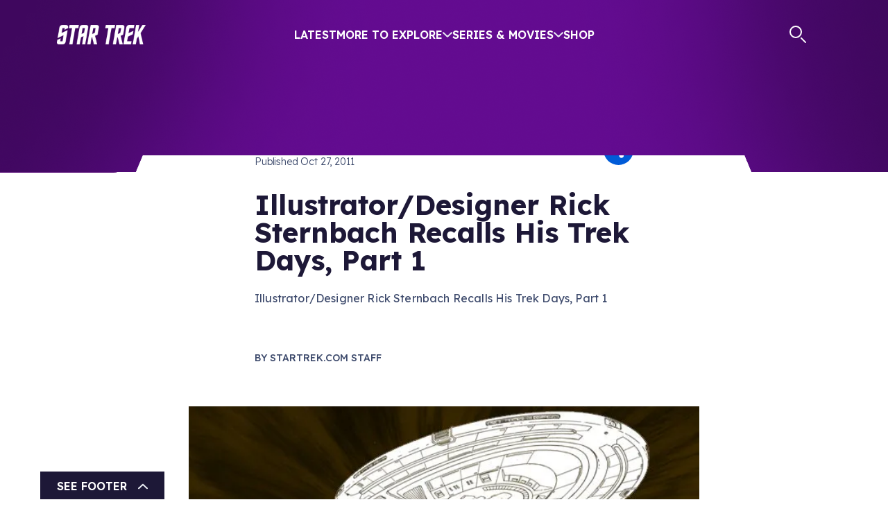

--- FILE ---
content_type: text/html; charset=utf-8
request_url: https://www.startrek.com/news/illustrator-designer-rick-sternbach-recalls-his-trek-days-part-1
body_size: 25031
content:
<!DOCTYPE html><html lang="en"><head><meta charSet="utf-8"/><meta name="viewport" content="width=device-width, initial-scale=1, maximum-scale=1"/><meta name="viewport" content="width=device-width, initial-scale=1"/><link rel="preload" as="image" imageSrcSet="https://star-trek-untold.cdn.prismic.io/star-trek-untold/089f40ae-cd2f-4ff1-b51d-2fb89b7ba236_twitter-x_white.svg?width=640 640w, https://star-trek-untold.cdn.prismic.io/star-trek-untold/089f40ae-cd2f-4ff1-b51d-2fb89b7ba236_twitter-x_white.svg?width=828 828w, https://star-trek-untold.cdn.prismic.io/star-trek-untold/089f40ae-cd2f-4ff1-b51d-2fb89b7ba236_twitter-x_white.svg?width=1200 1200w, https://star-trek-untold.cdn.prismic.io/star-trek-untold/089f40ae-cd2f-4ff1-b51d-2fb89b7ba236_twitter-x_white.svg?width=2048 2048w, https://star-trek-untold.cdn.prismic.io/star-trek-untold/089f40ae-cd2f-4ff1-b51d-2fb89b7ba236_twitter-x_white.svg?width=3840 3840w"/><link rel="preload" as="image" imageSrcSet="https://star-trek-untold.cdn.prismic.io/star-trek-untold/02fa9cf0-6954-4e34-abc6-655863e5d63f_YoutubeIcon.svg?width=640 640w, https://star-trek-untold.cdn.prismic.io/star-trek-untold/02fa9cf0-6954-4e34-abc6-655863e5d63f_YoutubeIcon.svg?width=828 828w, https://star-trek-untold.cdn.prismic.io/star-trek-untold/02fa9cf0-6954-4e34-abc6-655863e5d63f_YoutubeIcon.svg?width=1200 1200w, https://star-trek-untold.cdn.prismic.io/star-trek-untold/02fa9cf0-6954-4e34-abc6-655863e5d63f_YoutubeIcon.svg?width=2048 2048w, https://star-trek-untold.cdn.prismic.io/star-trek-untold/02fa9cf0-6954-4e34-abc6-655863e5d63f_YoutubeIcon.svg?width=3840 3840w"/><link rel="preload" as="image" imageSrcSet="https://star-trek-untold.cdn.prismic.io/star-trek-untold/120dca78-614c-446a-8ecc-105a3d290fac_FacebookIcon.svg?width=640 640w, https://star-trek-untold.cdn.prismic.io/star-trek-untold/120dca78-614c-446a-8ecc-105a3d290fac_FacebookIcon.svg?width=828 828w, https://star-trek-untold.cdn.prismic.io/star-trek-untold/120dca78-614c-446a-8ecc-105a3d290fac_FacebookIcon.svg?width=1200 1200w, https://star-trek-untold.cdn.prismic.io/star-trek-untold/120dca78-614c-446a-8ecc-105a3d290fac_FacebookIcon.svg?width=2048 2048w, https://star-trek-untold.cdn.prismic.io/star-trek-untold/120dca78-614c-446a-8ecc-105a3d290fac_FacebookIcon.svg?width=3840 3840w"/><link rel="preload" as="image" imageSrcSet="https://star-trek-untold.cdn.prismic.io/star-trek-untold/1e4a365b-6536-4bc1-8b56-afe4349cc49c_InstagramIcon.svg?width=640 640w, https://star-trek-untold.cdn.prismic.io/star-trek-untold/1e4a365b-6536-4bc1-8b56-afe4349cc49c_InstagramIcon.svg?width=828 828w, https://star-trek-untold.cdn.prismic.io/star-trek-untold/1e4a365b-6536-4bc1-8b56-afe4349cc49c_InstagramIcon.svg?width=1200 1200w, https://star-trek-untold.cdn.prismic.io/star-trek-untold/1e4a365b-6536-4bc1-8b56-afe4349cc49c_InstagramIcon.svg?width=2048 2048w, https://star-trek-untold.cdn.prismic.io/star-trek-untold/1e4a365b-6536-4bc1-8b56-afe4349cc49c_InstagramIcon.svg?width=3840 3840w"/><link rel="preload" as="image" imageSrcSet="https://star-trek-untold.cdn.prismic.io/star-trek-untold/5425e729-9242-4cc8-b097-c741b32bd2f3_TiktokIcon.svg?width=640 640w, https://star-trek-untold.cdn.prismic.io/star-trek-untold/5425e729-9242-4cc8-b097-c741b32bd2f3_TiktokIcon.svg?width=828 828w, https://star-trek-untold.cdn.prismic.io/star-trek-untold/5425e729-9242-4cc8-b097-c741b32bd2f3_TiktokIcon.svg?width=1200 1200w, https://star-trek-untold.cdn.prismic.io/star-trek-untold/5425e729-9242-4cc8-b097-c741b32bd2f3_TiktokIcon.svg?width=2048 2048w, https://star-trek-untold.cdn.prismic.io/star-trek-untold/5425e729-9242-4cc8-b097-c741b32bd2f3_TiktokIcon.svg?width=3840 3840w"/><link rel="preload" as="image" imageSrcSet="https://images.prismic.io/star-trek-untold/ZtII7UaF0TcGJmjv_giphy-33-1.jpg?auto=format%2Ccompress&amp;width=390 390w, https://images.prismic.io/star-trek-untold/ZtII7UaF0TcGJmjv_giphy-33-1.jpg?auto=format%2Ccompress&amp;width=480 480w, https://images.prismic.io/star-trek-untold/ZtII7UaF0TcGJmjv_giphy-33-1.jpg?auto=format%2Ccompress&amp;width=960 960w, https://images.prismic.io/star-trek-untold/ZtII7UaF0TcGJmjv_giphy-33-1.jpg?auto=format%2Ccompress&amp;width=1440 1440w"/><link rel="preload" as="image" imageSrcSet="https://images.prismic.io/star-trek-untold/MjEyOTI4MzctOTk2MS00MGNmLThkYTItNDZkMzkzMDFhNGIy_ddb30680a691d157187ee1cf9e896d03.jpg?auto=compress%2Cformat&amp;rect=0%2C0%2C620%2C260&amp;h=260&amp;width=576 576w, https://images.prismic.io/star-trek-untold/MjEyOTI4MzctOTk2MS00MGNmLThkYTItNDZkMzkzMDFhNGIy_ddb30680a691d157187ee1cf9e896d03.jpg?auto=compress%2Cformat&amp;rect=0%2C0%2C620%2C260&amp;h=260&amp;width=1152 1152w, https://images.prismic.io/star-trek-untold/MjEyOTI4MzctOTk2MS00MGNmLThkYTItNDZkMzkzMDFhNGIy_ddb30680a691d157187ee1cf9e896d03.jpg?auto=compress%2Cformat&amp;rect=0%2C0%2C620%2C260&amp;h=260&amp;width=1728 1728w, https://images.prismic.io/star-trek-untold/MjEyOTI4MzctOTk2MS00MGNmLThkYTItNDZkMzkzMDFhNGIy_ddb30680a691d157187ee1cf9e896d03.jpg?auto=compress%2Cformat&amp;rect=0%2C0%2C620%2C260&amp;h=260&amp;width=776 776w, https://images.prismic.io/star-trek-untold/MjEyOTI4MzctOTk2MS00MGNmLThkYTItNDZkMzkzMDFhNGIy_ddb30680a691d157187ee1cf9e896d03.jpg?auto=compress%2Cformat&amp;rect=0%2C0%2C620%2C260&amp;h=260&amp;width=1552 1552w, https://images.prismic.io/star-trek-untold/MjEyOTI4MzctOTk2MS00MGNmLThkYTItNDZkMzkzMDFhNGIy_ddb30680a691d157187ee1cf9e896d03.jpg?auto=compress%2Cformat&amp;rect=0%2C0%2C620%2C260&amp;h=260&amp;width=2328 2328w, https://images.prismic.io/star-trek-untold/MjEyOTI4MzctOTk2MS00MGNmLThkYTItNDZkMzkzMDFhNGIy_ddb30680a691d157187ee1cf9e896d03.jpg?auto=compress%2Cformat&amp;rect=0%2C0%2C620%2C260&amp;h=260&amp;width=736 736w, https://images.prismic.io/star-trek-untold/MjEyOTI4MzctOTk2MS00MGNmLThkYTItNDZkMzkzMDFhNGIy_ddb30680a691d157187ee1cf9e896d03.jpg?auto=compress%2Cformat&amp;rect=0%2C0%2C620%2C260&amp;h=260&amp;width=1472 1472w, https://images.prismic.io/star-trek-untold/MjEyOTI4MzctOTk2MS00MGNmLThkYTItNDZkMzkzMDFhNGIy_ddb30680a691d157187ee1cf9e896d03.jpg?auto=compress%2Cformat&amp;rect=0%2C0%2C620%2C260&amp;h=260&amp;width=2208 2208w, https://images.prismic.io/star-trek-untold/MjEyOTI4MzctOTk2MS00MGNmLThkYTItNDZkMzkzMDFhNGIy_ddb30680a691d157187ee1cf9e896d03.jpg?auto=compress%2Cformat&amp;rect=0%2C0%2C620%2C260&amp;h=260&amp;width=1120 1120w, https://images.prismic.io/star-trek-untold/MjEyOTI4MzctOTk2MS00MGNmLThkYTItNDZkMzkzMDFhNGIy_ddb30680a691d157187ee1cf9e896d03.jpg?auto=compress%2Cformat&amp;rect=0%2C0%2C620%2C260&amp;h=260&amp;width=2240 2240w, https://images.prismic.io/star-trek-untold/MjEyOTI4MzctOTk2MS00MGNmLThkYTItNDZkMzkzMDFhNGIy_ddb30680a691d157187ee1cf9e896d03.jpg?auto=compress%2Cformat&amp;rect=0%2C0%2C620%2C260&amp;h=260&amp;width=3360 3360w" imageSizes="(min-width: 1800px) 1120px, 
    (min-width: 1200px) 736px, 
    (min-width: 992px) 776px, 
    (min-width: 768px) 576px, 
    (min-width: 576px) 576px, 
    100vw"/><link rel="stylesheet" href="/_next/static/css/2aa7c9de4cdbe676.css" data-precedence="next"/><link rel="stylesheet" href="/_next/static/css/32db5225f8283337.css" data-precedence="next"/><link rel="stylesheet" href="/_next/static/css/2b2f51a55a4a9802.css" data-precedence="next"/><link rel="stylesheet" href="/_next/static/css/0fb6ea5622fa87e2.css" data-precedence="next"/><link rel="stylesheet" href="/_next/static/css/2b28ad9c6c8fcbf1.css" data-precedence="next"/><link rel="stylesheet" href="/_next/static/css/6090625bc7f901f5.css" data-precedence="next"/><link rel="stylesheet" href="/_next/static/css/00c1ba6c8dcffd61.css" data-precedence="next"/><link rel="stylesheet" href="/_next/static/css/a5e1060b4e09b0a8.css" data-precedence="next"/><link rel="stylesheet" href="/_next/static/css/f009c3b5ec2a8939.css" data-precedence="next"/><link rel="stylesheet" href="/_next/static/css/c592a98b65b877a7.css" data-precedence="next"/><link href="/_next/static/css/60f0d25a2201cbd0.css" rel="stylesheet" as="style" data-precedence="dynamic"/><link href="/_next/static/css/0988e9d02a492b3c.css" rel="stylesheet" as="style" data-precedence="dynamic"/><link rel="preload" as="script" fetchPriority="low" href="/_next/static/chunks/webpack-30ffbcdbf5b664d4.js"/><script src="/_next/static/chunks/4bd1b696-2340905bf16d73e1.js" async=""></script><script src="/_next/static/chunks/1684-a0d49218c8f91fb1.js" async=""></script><script src="/_next/static/chunks/main-app-d41d56f775a954bb.js" async=""></script><script src="/_next/static/chunks/6190-0fe707220f532e66.js" async=""></script><script src="/_next/static/chunks/994-3111913169b6958c.js" async=""></script><script src="/_next/static/chunks/1835-01c89314a00ad485.js" async=""></script><script src="/_next/static/chunks/4480-5ef0efcc53f174df.js" async=""></script><script src="/_next/static/chunks/7908-15b9aa153f56ea80.js" async=""></script><script src="/_next/static/chunks/app/layout-947fb6169bb2228e.js" async=""></script><script src="/_next/static/chunks/aaea2bcf-ed0884bdc291ed40.js" async=""></script><script src="/_next/static/chunks/1571-56473e14bb2ffa89.js" async=""></script><script src="/_next/static/chunks/2281-423d50f3055a77bf.js" async=""></script><script src="/_next/static/chunks/3258-4dab6171dd76c34c.js" async=""></script><script src="/_next/static/chunks/8583-d3315c0b20fc1705.js" async=""></script><script src="/_next/static/chunks/6309-5b2d30fba9e4fefa.js" async=""></script><script src="/_next/static/chunks/5705-9544b13bafeec6d6.js" async=""></script><script src="/_next/static/chunks/app/%5Blang%5D/news/layout-ab569316338bee10.js" async=""></script><script src="/_next/static/chunks/2351-6779a2f2b92e018b.js" async=""></script><script src="/_next/static/chunks/app/global-error-cddf203c56050163.js" async=""></script><script src="/_next/static/chunks/app/%5Blang%5D/news/%5Buid%5D/page-4580e0947abf895b.js" async=""></script><script src="/_next/static/chunks/app/not-found-299422b037f38f87.js" async=""></script><link rel="preload" href="https://cdn.privacy.paramount.com/dist/optanon-v2.0.0.js" as="script"/><link rel="preload" href="/_next/static/chunks/4158.6c2dae41b415925f.js" as="script" fetchPriority="low"/><link rel="preload" href="/_next/static/chunks/6444-67ffc0a4c3645b8f.js" as="script" fetchPriority="low"/><link rel="preload" href="/_next/static/chunks/7199-e7bb799f3d93d997.js" as="script" fetchPriority="low"/><link rel="preload" href="/_next/static/chunks/7359.30293d6e81603262.js" as="script" fetchPriority="low"/><link rel="preconnect" href="https://fonts.googleapis.com"/><link rel="preconnect" href="https://fonts.gstatic.com"/><link rel="icon" href="/icon.png" sizes="any"/><title>Illustrator/Designer Rick Sternbach Recalls His Trek Days, Part 1</title><meta name="description" content="Illustrator/Designer Rick Sternbach Recalls His Trek Days, Part 1 "/><link rel="canonical" href="https://www.StarTrek.com/news/illustrator-designer-rick-sternbach-recalls-his-trek-days-part-1"/><meta property="og:title" content="Illustrator/Designer Rick Sternbach Recalls His Trek Days, Part 1"/><meta property="og:description" content="Illustrator/Designer Rick Sternbach Recalls His Trek Days, Part 1 "/><meta property="og:url" content="https://www.StarTrek.com/news/illustrator-designer-rick-sternbach-recalls-his-trek-days-part-1"/><meta property="og:image" content="https://images.prismic.io/star-trek-untold/MjEyOTI4MzctOTk2MS00MGNmLThkYTItNDZkMzkzMDFhNGIy_ddb30680a691d157187ee1cf9e896d03.jpg?auto=compress,format&amp;rect=0,0,620,260&amp;w=620&amp;h=260"/><meta property="og:type" content="website"/><meta name="twitter:card" content="summary_large_image"/><meta name="twitter:site" content="@StarTrek"/><meta name="twitter:title" content="Illustrator/Designer Rick Sternbach Recalls His Trek Days, Part 1"/><meta name="twitter:description" content="Illustrator/Designer Rick Sternbach Recalls His Trek Days, Part 1 "/><meta name="twitter:image" content="https://images.prismic.io/star-trek-untold/MjEyOTI4MzctOTk2MS00MGNmLThkYTItNDZkMzkzMDFhNGIy_ddb30680a691d157187ee1cf9e896d03.jpg?auto=compress,format&amp;rect=0,0,620,260&amp;w=620&amp;h=260"/><link href="https://fonts.googleapis.com/css2?family=Kanit:ital,wght@0,600;0,700;1,600;1,700&amp;family=Lexend:wght@300;400;500;600;700&amp;display=swap" rel="stylesheet"/><script type="application/ld+json">{"@context":"https://schema.org","@type":"Organization","url":"https://www.startrek.com","logo":"https://www.startrek.com/delta-serp.png","sameAs":["https://twitter.com/StarTrek","https://www.instagram.com/startrek/","https://www.facebook.com/StarTrek/","https://www.startrek.com/","https://www.youtube.com/startrek","https://en.wikipedia.org/wiki/Star_Trek"]}</script><script src="/_next/static/chunks/polyfills-42372ed130431b0a.js" noModule=""></script></head><body><div class="Toasts_toasts__Sw5Ie"></div><div class="layout-wrapper BackgroundWrapper_wrapper__keOtD"><div class="Layout_layoutContent__Mtzgb"><header class="Header_headerContainer__EN_LI    " style="margin-bottom:calc(2rem + 21px)"><div class="Header_zoomBGFallback__ctanP"></div><div class="Header_topBar__h2KxO" style="height:248px"><svg class="Header_starfield__DRlHc" viewBox="0 0 1200 150"><!--$!--><template data-dgst="BAILOUT_TO_CLIENT_SIDE_RENDERING"></template><!--/$--></svg></div><div class="container Header_header__hvJmA"><div class="row Header_menuRow__S8kkx"><div class="col Header_menuContainer__iawZa"><a role="button" class="Header_logo__Shg1b " href="/"><img alt="Star Trek home" loading="lazy" width="128" height="28" decoding="async" data-nimg="1" style="color:transparent" src="/_next/static/media/logo.a5636a77.png"/></a><a href="#main-content" class="Header_skipToMainLink__mYr75">Skip to main content</a><menu class="Header_menu__u40PW d-none d-xl-flex"><li class="menu-link Header_mobileMenuItem__jE_bs Header_menuLink__osXwa"><a href="/latest">Latest</a></li><li class="menu-link Header_menuLink__osXwa ">More to Explore<svg width="14" height="8" viewBox="0 0 14 8" fill="none" xmlns="http://www.w3.org/2000/svg"><path d="M13 1.2002L7 6.8002L1 1.2002" stroke="#E9ECF3" stroke-width="2" stroke-linecap="round" stroke-linejoin="round"></path></svg></li><li class="menu-link Header_menuLink__osXwa ">Series &amp; Movies<svg width="14" height="8" viewBox="0 0 14 8" fill="none" xmlns="http://www.w3.org/2000/svg"><path d="M13 1.2002L7 6.8002L1 1.2002" stroke="#E9ECF3" stroke-width="2" stroke-linecap="round" stroke-linejoin="round"></path></svg></li><li class="menu-link Header_mobileMenuItem__jE_bs Header_menuLink__osXwa"><a target="_blank" href="https://bit.ly/4qnudcy" rel="noreferrer">Shop</a></li></menu><div class="Header_actions__tCSNh d-none d-xl-flex"><a class="Header_search__LOXRZ" href="/search"><svg width="25" height="26" viewBox="0 0 25 26" fill="none" xmlns="http://www.w3.org/2000/svg" role="img" aria-label="Search"><title>Search</title><line x1="23" y1="24" x2="17" y2="18" style="stroke:currentColor;stroke-width:2px;stroke-linecap:round"></line><circle r="8" cx="9" cy="9" style="stroke:currentColor;stroke-width:2px"></circle></svg></a><span class="jsx-3167179826 AccountBadge_badgeContainer__tu1uH"><span class="jsx-3167179826 AccountBadge_badge__59Q_N "><svg width="27" height="26" viewBox="0 0 27 26" fill="none" xmlns="http://www.w3.org/2000/svg"><mask id="mask-id" style="mask-type:luminance" maskUnits="userSpaceOnUse" x="1" y="1" width="25" height="24"><path d="M24.8728 12.7846C24.8728 19.0168 19.8206 24.0691 13.5883 24.0691C7.35598 24.0691 2.30371 19.0168 2.30371 12.7846C2.30371 6.55227 7.35598 1.5 13.5883 1.5C19.8206 1.5 24.8728 6.55227 24.8728 12.7846Z" fill="white" stroke="currentColor"></path></mask><g mask="url(#mask-id)"><path d="M6.21289 27.4943C6.74445 17.9179 9.31699 7.80995 13.8386 2.75513C20.3109 13.5735 20.4881 19.4257 21.4643 26.8742C21.4643 26.8742 19.8679 23.4157 18.8048 21.5536C17.7417 19.6915 16.7655 17.8293 15.9682 17.8293C15.1708 17.8293 12.6869 19.6915 11.1791 21.2878C9.67136 22.8841 6.21289 27.4943 6.21289 27.4943V27.4943Z" stroke="currentColor" stroke-width="2" stroke-linecap="round" stroke-linejoin="round"></path></g><path d="M13.5883 24.5691C20.0967 24.5691 25.3728 19.293 25.3728 12.7846C25.3728 6.27612 20.0967 1 13.5883 1C7.07984 1 1.80371 6.27612 1.80371 12.7846C1.80371 19.293 7.07984 24.5691 13.5883 24.5691Z" stroke="currentColor" stroke-width="2" stroke-miterlimit="10"></path></svg></span><span class="jsx-3167179826 AccountBadge_badgeMobile__hTZbm"><svg width="27" height="26" viewBox="0 0 27 26" fill="none" xmlns="http://www.w3.org/2000/svg"><mask id="mask-id" style="mask-type:luminance" maskUnits="userSpaceOnUse" x="1" y="1" width="25" height="24"><path d="M24.8728 12.7846C24.8728 19.0168 19.8206 24.0691 13.5883 24.0691C7.35598 24.0691 2.30371 19.0168 2.30371 12.7846C2.30371 6.55227 7.35598 1.5 13.5883 1.5C19.8206 1.5 24.8728 6.55227 24.8728 12.7846Z" fill="white" stroke="currentColor"></path></mask><g mask="url(#mask-id)"><path d="M6.21289 27.4943C6.74445 17.9179 9.31699 7.80995 13.8386 2.75513C20.3109 13.5735 20.4881 19.4257 21.4643 26.8742C21.4643 26.8742 19.8679 23.4157 18.8048 21.5536C17.7417 19.6915 16.7655 17.8293 15.9682 17.8293C15.1708 17.8293 12.6869 19.6915 11.1791 21.2878C9.67136 22.8841 6.21289 27.4943 6.21289 27.4943V27.4943Z" stroke="currentColor" stroke-width="2" stroke-linecap="round" stroke-linejoin="round"></path></g><path d="M13.5883 24.5691C20.0967 24.5691 25.3728 19.293 25.3728 12.7846C25.3728 6.27612 20.0967 1 13.5883 1C7.07984 1 1.80371 6.27612 1.80371 12.7846C1.80371 19.293 7.07984 24.5691 13.5883 24.5691Z" stroke="currentColor" stroke-width="2" stroke-miterlimit="10"></path></svg></span><div aria-hidden="true" class="jsx-3167179826 AccountBadge_accountDropdown__dXaPQ "><menu class="jsx-3167179826 AccountBadge_accountMenu__5SC_Z"><li class="jsx-3167179826 AccountBadge_accountOption__e433_"><a class="font-button AccountBadge_accountLink__u36qK" href="/user/login?referrer=">Log In</a></li></menu></div></span></div></div></div><div class="Header_expandedMenuContainer__vcmM6  d-none d-xl-flex"><div class="container"><div class="row Header_expandedMenuContent__M6IDl"></div></div></div><div aria-hidden="true" class="Header_mobileExpandedMenuContainer__YEadz  d-flex d-xl-none"><div class="Header_mobileExpandedMenuContent__hGFwT container"><menu class="Header_mobileMenu__IwE2f"><li class="menu-link Header_mobileMenuItem__jE_bs Header_menuLink__osXwa"><a href="/latest">Latest</a></li><li class="menu-link Header_mobileMenuItem__jE_bs"><span class="Header_menuLink__osXwa ">More to Explore<svg width="14" height="8" viewBox="0 0 14 8" fill="none" xmlns="http://www.w3.org/2000/svg"><path d="M13 1.2002L7 6.8002L1 1.2002" stroke="#E9ECF3" stroke-width="2" stroke-linecap="round" stroke-linejoin="round"></path></svg></span></li><li class="menu-link Header_mobileMenuItem__jE_bs"><span class="Header_menuLink__osXwa ">Series &amp; Movies<svg width="14" height="8" viewBox="0 0 14 8" fill="none" xmlns="http://www.w3.org/2000/svg"><path d="M13 1.2002L7 6.8002L1 1.2002" stroke="#E9ECF3" stroke-width="2" stroke-linecap="round" stroke-linejoin="round"></path></svg></span></li><li class="menu-link Header_mobileMenuItem__jE_bs Header_menuLink__osXwa"><a target="_blank" href="https://bit.ly/4qnudcy" rel="noreferrer">Shop</a></li></menu><span class="jsx-3167179826 AccountBadge_badgeContainer__tu1uH"><span class="jsx-3167179826 AccountBadge_badge__59Q_N "><svg width="27" height="26" viewBox="0 0 27 26" fill="none" xmlns="http://www.w3.org/2000/svg"><mask id="mask-id" style="mask-type:luminance" maskUnits="userSpaceOnUse" x="1" y="1" width="25" height="24"><path d="M24.8728 12.7846C24.8728 19.0168 19.8206 24.0691 13.5883 24.0691C7.35598 24.0691 2.30371 19.0168 2.30371 12.7846C2.30371 6.55227 7.35598 1.5 13.5883 1.5C19.8206 1.5 24.8728 6.55227 24.8728 12.7846Z" fill="white" stroke="currentColor"></path></mask><g mask="url(#mask-id)"><path d="M6.21289 27.4943C6.74445 17.9179 9.31699 7.80995 13.8386 2.75513C20.3109 13.5735 20.4881 19.4257 21.4643 26.8742C21.4643 26.8742 19.8679 23.4157 18.8048 21.5536C17.7417 19.6915 16.7655 17.8293 15.9682 17.8293C15.1708 17.8293 12.6869 19.6915 11.1791 21.2878C9.67136 22.8841 6.21289 27.4943 6.21289 27.4943V27.4943Z" stroke="currentColor" stroke-width="2" stroke-linecap="round" stroke-linejoin="round"></path></g><path d="M13.5883 24.5691C20.0967 24.5691 25.3728 19.293 25.3728 12.7846C25.3728 6.27612 20.0967 1 13.5883 1C7.07984 1 1.80371 6.27612 1.80371 12.7846C1.80371 19.293 7.07984 24.5691 13.5883 24.5691Z" stroke="currentColor" stroke-width="2" stroke-miterlimit="10"></path></svg></span><span class="jsx-3167179826 AccountBadge_badgeMobile__hTZbm"><svg width="27" height="26" viewBox="0 0 27 26" fill="none" xmlns="http://www.w3.org/2000/svg"><mask id="mask-id" style="mask-type:luminance" maskUnits="userSpaceOnUse" x="1" y="1" width="25" height="24"><path d="M24.8728 12.7846C24.8728 19.0168 19.8206 24.0691 13.5883 24.0691C7.35598 24.0691 2.30371 19.0168 2.30371 12.7846C2.30371 6.55227 7.35598 1.5 13.5883 1.5C19.8206 1.5 24.8728 6.55227 24.8728 12.7846Z" fill="white" stroke="currentColor"></path></mask><g mask="url(#mask-id)"><path d="M6.21289 27.4943C6.74445 17.9179 9.31699 7.80995 13.8386 2.75513C20.3109 13.5735 20.4881 19.4257 21.4643 26.8742C21.4643 26.8742 19.8679 23.4157 18.8048 21.5536C17.7417 19.6915 16.7655 17.8293 15.9682 17.8293C15.1708 17.8293 12.6869 19.6915 11.1791 21.2878C9.67136 22.8841 6.21289 27.4943 6.21289 27.4943V27.4943Z" stroke="currentColor" stroke-width="2" stroke-linecap="round" stroke-linejoin="round"></path></g><path d="M13.5883 24.5691C20.0967 24.5691 25.3728 19.293 25.3728 12.7846C25.3728 6.27612 20.0967 1 13.5883 1C7.07984 1 1.80371 6.27612 1.80371 12.7846C1.80371 19.293 7.07984 24.5691 13.5883 24.5691Z" stroke="currentColor" stroke-width="2" stroke-miterlimit="10"></path></svg></span><div aria-hidden="true" class="jsx-3167179826 AccountBadge_accountDropdown__dXaPQ "><menu class="jsx-3167179826 AccountBadge_accountMenu__5SC_Z"><li class="jsx-3167179826 AccountBadge_accountOption__e433_"><a class="font-button AccountBadge_accountLink__u36qK" href="/user/login?referrer=">Log In</a></li></menu></div></span><div class="SearchAutocomplete_searchAutocomplete__8YEHU SearchAutocomplete_mobile__qFxzh"><form class="SearchAutocomplete_searchForm__9_8hf "><label class="SearchAutocomplete_searchLabel__4Y2QD" id="search-label" for="search-input"><svg width="25" height="26" viewBox="0 0 25 26" fill="none" xmlns="http://www.w3.org/2000/svg" role="img" aria-label="Search"><title>Search</title><line x1="23" y1="24" x2="17" y2="18" style="stroke:currentColor;stroke-width:2px;stroke-linecap:round"></line><circle r="8" cx="9" cy="9" style="stroke:currentColor;stroke-width:2px"></circle></svg></label><input class="SearchAutocomplete_searchBar__GZpMp" aria-autocomplete="both" aria-labelledby="search-label" id="search-input" autoComplete="off" autoCorrect="off" autoCapitalize="off" enterKeyHint="go" spellCheck="false" autofocus="" placeholder="What are you looking for?" maxLength="64" type="text" title="Search" value=""/><div class="SearchAutocomplete_clearIcon__VrdIG SearchAutocomplete_hide__547TV" aria-label="Clear search" role="button"><svg width="22" height="22" fill="none" xmlns="http://www.w3.org/2000/svg"><path fill-rule="evenodd" clip-rule="evenodd" d="M11 22c6.075 0 11-4.925 11-11S17.075 0 11 0 0 4.925 0 11s4.925 11 11 11Zm4.233-8.387a1.145 1.145 0 1 1-1.62 1.62l-2.627-2.627-2.627 2.627a1.146 1.146 0 0 1-1.62-1.62l2.627-2.627-2.628-2.627a1.146 1.146 0 0 1 1.62-1.62l2.628 2.627 2.627-2.628a1.146 1.146 0 0 1 1.62 1.62l-2.627 2.628 2.627 2.627Z" fill="#005BD8"></path></svg></div></form></div></div></div></div><div class="Header_hamburgerContainerContainer__yO9fL  d-flex d-xl-none"><div class="Header_hamburgerContainer__QwXzn container"><span></span><button aria-label="Open Navigation Menu" class="Header_hamburger__ShROR" aria-pressed="false"><svg width="18" height="18" fill="none" xmlns="http://www.w3.org/2000/svg"><path d="M1.077 1.077h10.77M1.077 8.77h15.385M1.077 16.461h10.77" stroke="#fff" stroke-width="2" stroke-linecap="round"></path></svg></button></div></div></header><div class="UserDashboardModal_modal__uELnZ  "><div class="UserDashboardModal_modalChrome__GRTpt"><div class="UserDashboardModal_modalTopBorder__X9VUs" role="none"><img role="none" alt="decorative border" loading="lazy" width="20" height="20" decoding="async" data-nimg="1" style="color:transparent" src="/_next/static/media/corner-1.e0a91e0a.png"/><div class="UserDashboardModal_modalTopStretch__9c_WC"></div><img role="none" alt="decorative border" loading="lazy" width="20" height="20" decoding="async" data-nimg="1" style="color:transparent" src="/_next/static/media/corner-2.0aa3906b.png"/></div><div class="UserDashboardModal_modalBody__RvwnG"><div class="OnboardingReminder_close__gxJic"><svg width="38" height="38" fill="none" xmlns="http://www.w3.org/2000/svg" role="button" aria-label="Close overlay" id="close-reminder-modal"><path d="M32.3 0H5.7A5.706 5.706 0 0 0 0 5.7v26.6A5.705 5.705 0 0 0 5.7 38h26.6a5.705 5.705 0 0 0 5.7-5.7V5.7A5.705 5.705 0 0 0 32.3 0Zm-6.257 23.357a1.9 1.9 0 1 1-2.686 2.686L19 21.687l-4.357 4.356a1.9 1.9 0 0 1-2.686-2.686L16.313 19l-4.356-4.357a1.9 1.9 0 0 1 2.686-2.686L19 16.313l4.357-4.356a1.9 1.9 0 0 1 2.686 2.686L21.687 19l4.356 4.357Z" style="fill:currentColor"></path></svg></div><div class="OnboardingReminder_content__ezfZJ"><img src="https://images.prismic.io/star-trek-untold/ZtII7UaF0TcGJmjv_giphy-33-1.jpg?auto=format,compress" srcSet="https://images.prismic.io/star-trek-untold/ZtII7UaF0TcGJmjv_giphy-33-1.jpg?auto=format%2Ccompress&amp;width=390 390w, https://images.prismic.io/star-trek-untold/ZtII7UaF0TcGJmjv_giphy-33-1.jpg?auto=format%2Ccompress&amp;width=480 480w, https://images.prismic.io/star-trek-untold/ZtII7UaF0TcGJmjv_giphy-33-1.jpg?auto=format%2Ccompress&amp;width=960 960w, https://images.prismic.io/star-trek-untold/ZtII7UaF0TcGJmjv_giphy-33-1.jpg?auto=format%2Ccompress&amp;width=1440 1440w" class="OnboardingReminder_banner__uiwdD"/><div class="OnboardingReminder_title__sTpmB paragraph-heavy">Assemble Your Dream Crew!</div><div class="OnboardingReminder_blurb__evObW"><p class="paragraph">Welcome to StarTrek.com, Captain! Before you embark on your next mission, choose your crew, customize your profile, and explore the galaxy with your personalized preferences.</p></div><a href="/user/dashboard?referrer=" class="font-button  Button_goldOutline__J93L8 Button_common___IyyE  " target="_self"><span>Customize My Profile<!-- --> </span></a></div></div><div class="UserDashboardModal_modalBottomBorder__dWMSO" role="none"><img role="none" alt="decorative border" loading="lazy" width="40" height="40" decoding="async" data-nimg="1" style="color:transparent" src="/_next/static/media/corner-3.82d31851.png"/><div class="UserDashboardModal_modalBottomStretchLeft__hrSpm"></div><img role="none" alt="decorative border" loading="lazy" width="40" height="40" decoding="async" data-nimg="1" style="color:transparent" src="/_next/static/media/corner-4.1fa90243.png"/><div class="UserDashboardModal_modalBottomStretchRight__wF0bD"></div><img role="none" alt="decorative border" loading="lazy" width="40" height="40" decoding="async" data-nimg="1" style="color:transparent" src="/_next/static/media/corner-5.4ea3c6d3.png"/></div></div></div><aside class="_uid__topicNav__Gms8k"><div class="_uid__backToLatest__16Fo3 topic-pill"><a href="/latest">/ Back to Latest</a></div></aside><main class="_uid__articleContainer__p7SLK  main-content-container" id="main-content"><div class="Article_article__x6SH5 Article"><div class="container"><div class="row"><div class="col-md-8 offset-md-2 col-xl-6 offset-xl-3 Article_articleHeader__lpXDf"><div class="Article_articleFrontMatter__X6EK8"><div class="Article_articleMeta__NJdGR"><div class="Article_eyebrow__OjGaY category-label heading-5"><a href="/series/star-trek-the-next-generation">Star Trek: The Next Generation</a></div><p class="Article_deemphasized__1Yy_j Article_publication__0xzxA paragraph-light">Published <!-- -->Oct 27, 2011</p></div><div class="ShareSheet_sharing__TOLFA"><button role="button" aria-expanded="false" class="ShareSheet_shareToggle__7POvw"><svg width="43" height="43" fill="none" xmlns="http://www.w3.org/2000/svg"><circle cx="21.5" cy="21.5" r="21.5" transform="rotate(-180 21.5 21.5)" fill="#005BD8"></circle><path opacity="0.6" fill-rule="evenodd" clip-rule="evenodd" d="M26.361 29.55a1.013 1.013 0 0 1-1.418.288L12.588 21.47l12.355-8.368a1.013 1.013 0 0 1 1.418.288 1.05 1.05 0 0 1-.283 1.44l-9.802 6.64 9.802 6.639c.47.318.597.963.283 1.44Z" fill="#fff"></path><path d="M22.345 29.241c0-1.924 1.535-3.484 3.43-3.484 1.893 0 3.428 1.56 3.428 3.484s-1.535 3.484-3.429 3.484-3.429-1.56-3.429-3.484ZM22.345 13.416c0-1.924 1.535-3.484 3.43-3.484 1.893 0 3.428 1.56 3.428 3.484s-1.535 3.483-3.429 3.483-3.429-1.56-3.429-3.483ZM11.267 21.728c0-1.924 1.535-3.484 3.429-3.484s3.429 1.56 3.429 3.484-1.535 3.484-3.429 3.484-3.429-1.56-3.429-3.484Z" fill="#fff"></path></svg></button><div class="ShareSheet_sharingOptions__0OhnV "><a class="ShareSheet_shareTwitter__glwNp" target="_blank" href="https://twitter.com/share?url=https%3A%2F%2Fwww.StarTrek.com%2Fnews%2Fillustrator-designer-rick-sternbach-recalls-his-trek-days-part-1"><svg width="30" height="30" fill="none" xmlns="http://www.w3.org/2000/svg"><circle cx="15" cy="15" r="15" transform="rotate(-180 15 15)" fill="#005BD8"></circle><path d="M19.641 8h2.453l-5.385 6.131L23 22.448h-4.937l-3.865-5.054-4.426 5.055H7.32l5.705-6.558L7 8h5.06l3.492 4.617L19.642 8Zm-.858 13.009h1.36L11.344 9.386h-1.46l8.898 11.623Z" fill="#fff"></path></svg></a><a class="ShareSheet_shareFacebook__5eGBJ" target="_blank" href="https://facebook.com/sharer/sharer.php?u=https%3A%2F%2Fwww.StarTrek.com%2Fnews%2Fillustrator-designer-rick-sternbach-recalls-his-trek-days-part-1"><svg width="30" height="30" fill="none" xmlns="http://www.w3.org/2000/svg"><circle cx="15" cy="15" r="15" transform="rotate(-180 15 15)" fill="#005BD8"></circle><circle cx="15" cy="15" r="15" transform="rotate(-180 15 15)" fill="#005BD8"></circle><path d="M19.1 9.154h-1.96c-.388 0-.78.418-.78.727v2.072h2.734c-.111 1.589-.334 3.042-.334 3.042h-2.414V24H12.75v-9.008H11v-3.03h1.75V9.485C12.75 9.03 12.66 6 16.436 6H19.1v3.154Z" fill="#fff"></path></svg></a><a class="ShareSheet_shareReddit__LjiJz" target="_blank" href="https://reddit.com/submit?url=https%3A%2F%2Fwww.StarTrek.com%2Fnews%2Fillustrator-designer-rick-sternbach-recalls-his-trek-days-part-1"><svg width="30" height="30" fill="none" xmlns="http://www.w3.org/2000/svg"><circle cx="15" cy="15" r="15" transform="rotate(-180 15 15)" fill="#005BD8"></circle><path d="M24 15.13a1.96 1.96 0 0 0-1.973-1.956c-.532 0-1.018.206-1.37.538-1.35-.96-3.206-1.588-5.27-1.669l.901-4.208 2.937.628A1.39 1.39 0 0 0 20.622 9.8a1.41 1.41 0 0 0 1.405-1.4c0-.772-.63-1.4-1.405-1.4-.54 0-1.027.323-1.253.79l-3.27-.691a.356.356 0 0 0-.261.045.34.34 0 0 0-.144.224l-1 4.693c-2.1.063-3.982.691-5.352 1.67a2.041 2.041 0 0 0-1.378-.548c-1.09 0-1.964.888-1.964 1.965 0 .799.486 1.472 1.162 1.777a3.247 3.247 0 0 0-.054.601C7.108 20.541 10.648 23 15 23c4.351 0 7.883-2.44 7.883-5.474 0-.197-.018-.404-.045-.601A1.97 1.97 0 0 0 24 15.13Zm-13.514 1.4c0-.772.631-1.4 1.406-1.4a1.395 1.395 0 1 1 0 2.79 1.385 1.385 0 0 1-1.405-1.39Zm7.847 3.706c-.964.97-2.801 1.032-3.333 1.032-.531 0-2.387-.08-3.342-1.032a.356.356 0 0 1 0-.511.37.37 0 0 1 .522 0c.613.61 1.901.816 2.82.816.919 0 2.225-.206 2.82-.816a.36.36 0 0 1 .513 0 .373.373 0 0 1 0 .511Zm1.127-3.464a1.392 1.392 0 0 1-1.604 1.149 1.387 1.387 0 0 1-1.162-1.597 1.401 1.401 0 0 1 2.766.449Z" fill="#fff"></path></svg></a><svg width="30" height="30" fill="none" xmlns="http://www.w3.org/2000/svg" class="ShareSheet_shareClipboard__BjizJ"><circle cx="15" cy="15" r="15" transform="rotate(-180 15 15)" fill="#005BD8"></circle><path d="M10.198 19.803c-1.758-1.757-1.887-4.477-.29-6.074l1.447-1.447 1.06 1.061-1.446 1.446c-1.065 1.066-.979 2.879.193 4.05 1.171 1.172 2.985 1.258 4.05.193l1.446-1.446 1.06 1.06-1.446 1.447c-1.597 1.597-4.317 1.468-6.074-.29ZM13.283 10.354l1.447-1.446c1.433-1.434 3.77-1.477 5.504-.201l.04-.04.53.53c1.758 1.757 1.887 4.477.29 6.075l-1.447 1.446-1.06-1.06 1.446-1.447c1.065-1.065.979-2.878-.193-4.05-1.172-1.171-2.985-1.258-4.05-.193l-1.446 1.447-1.06-1.061Z" fill="#fff"></path><path d="m12.56 16.38 4.821-4.82 1.06 1.06-4.82 4.821-1.061-1.06Z" fill="#fff"></path></svg></div></div></div><h1 class="article-heading">Illustrator/Designer Rick Sternbach Recalls His Trek Days, Part 1</h1><div class="Article_blurb__jRwJU"><p class="Article_deemphasized__1Yy_j paragraph-heavy">Illustrator/Designer Rick Sternbach Recalls His Trek Days, Part 1 </p></div><hr class="Article_divider__GW4jG"/><div class="Article_deemphasized__1Yy_j Article_author__FmLRu category-label heading-5" aria-label="Byline">By <!-- -->StarTrek.com Staff</div><div class="Article_notes__PH7HK"></div></div></div></div><div class="Article_keyImage__CCiWU"><section class="CaptionedImageBlock_captionedImageBlock__W0zVa CaptionedImageBlock_article__Mp9hO container CaptionedImageBlock"><div class="row"><div class="col-md-10 offset-md-1 col-xl-8 offset-xl-2 text-center"><img src="https://images.prismic.io/star-trek-untold/MjEyOTI4MzctOTk2MS00MGNmLThkYTItNDZkMzkzMDFhNGIy_ddb30680a691d157187ee1cf9e896d03.jpg?auto=compress,format&amp;rect=0,0,620,260&amp;w=620&amp;h=260" srcSet="https://images.prismic.io/star-trek-untold/MjEyOTI4MzctOTk2MS00MGNmLThkYTItNDZkMzkzMDFhNGIy_ddb30680a691d157187ee1cf9e896d03.jpg?auto=compress%2Cformat&amp;rect=0%2C0%2C620%2C260&amp;h=260&amp;width=576 576w, https://images.prismic.io/star-trek-untold/MjEyOTI4MzctOTk2MS00MGNmLThkYTItNDZkMzkzMDFhNGIy_ddb30680a691d157187ee1cf9e896d03.jpg?auto=compress%2Cformat&amp;rect=0%2C0%2C620%2C260&amp;h=260&amp;width=1152 1152w, https://images.prismic.io/star-trek-untold/MjEyOTI4MzctOTk2MS00MGNmLThkYTItNDZkMzkzMDFhNGIy_ddb30680a691d157187ee1cf9e896d03.jpg?auto=compress%2Cformat&amp;rect=0%2C0%2C620%2C260&amp;h=260&amp;width=1728 1728w, https://images.prismic.io/star-trek-untold/MjEyOTI4MzctOTk2MS00MGNmLThkYTItNDZkMzkzMDFhNGIy_ddb30680a691d157187ee1cf9e896d03.jpg?auto=compress%2Cformat&amp;rect=0%2C0%2C620%2C260&amp;h=260&amp;width=776 776w, https://images.prismic.io/star-trek-untold/MjEyOTI4MzctOTk2MS00MGNmLThkYTItNDZkMzkzMDFhNGIy_ddb30680a691d157187ee1cf9e896d03.jpg?auto=compress%2Cformat&amp;rect=0%2C0%2C620%2C260&amp;h=260&amp;width=1552 1552w, https://images.prismic.io/star-trek-untold/MjEyOTI4MzctOTk2MS00MGNmLThkYTItNDZkMzkzMDFhNGIy_ddb30680a691d157187ee1cf9e896d03.jpg?auto=compress%2Cformat&amp;rect=0%2C0%2C620%2C260&amp;h=260&amp;width=2328 2328w, https://images.prismic.io/star-trek-untold/MjEyOTI4MzctOTk2MS00MGNmLThkYTItNDZkMzkzMDFhNGIy_ddb30680a691d157187ee1cf9e896d03.jpg?auto=compress%2Cformat&amp;rect=0%2C0%2C620%2C260&amp;h=260&amp;width=736 736w, https://images.prismic.io/star-trek-untold/MjEyOTI4MzctOTk2MS00MGNmLThkYTItNDZkMzkzMDFhNGIy_ddb30680a691d157187ee1cf9e896d03.jpg?auto=compress%2Cformat&amp;rect=0%2C0%2C620%2C260&amp;h=260&amp;width=1472 1472w, https://images.prismic.io/star-trek-untold/MjEyOTI4MzctOTk2MS00MGNmLThkYTItNDZkMzkzMDFhNGIy_ddb30680a691d157187ee1cf9e896d03.jpg?auto=compress%2Cformat&amp;rect=0%2C0%2C620%2C260&amp;h=260&amp;width=2208 2208w, https://images.prismic.io/star-trek-untold/MjEyOTI4MzctOTk2MS00MGNmLThkYTItNDZkMzkzMDFhNGIy_ddb30680a691d157187ee1cf9e896d03.jpg?auto=compress%2Cformat&amp;rect=0%2C0%2C620%2C260&amp;h=260&amp;width=1120 1120w, https://images.prismic.io/star-trek-untold/MjEyOTI4MzctOTk2MS00MGNmLThkYTItNDZkMzkzMDFhNGIy_ddb30680a691d157187ee1cf9e896d03.jpg?auto=compress%2Cformat&amp;rect=0%2C0%2C620%2C260&amp;h=260&amp;width=2240 2240w, https://images.prismic.io/star-trek-untold/MjEyOTI4MzctOTk2MS00MGNmLThkYTItNDZkMzkzMDFhNGIy_ddb30680a691d157187ee1cf9e896d03.jpg?auto=compress%2Cformat&amp;rect=0%2C0%2C620%2C260&amp;h=260&amp;width=3360 3360w" class="CaptionedImageBlock_captionedImage__YqV21" sizes="(min-width: 1800px) 1120px, 
    (min-width: 1200px) 736px, 
    (min-width: 992px) 776px, 
    (min-width: 768px) 576px, 
    (min-width: 576px) 576px, 
    100vw"/></div></div></section></div><section class="jsx-1f58df3e3526b4e container RichTextBlock"><div class="jsx-1f58df3e3526b4e RichTextBlock_article__y2dBn row"><p class="jsx-1f58df3e3526b4e RichTextBlock_paragraph__aA09Y col-md-8 offset-md-2 col-xl-6 offset-xl-3">So much of <em>Star Trek</em> -- <a class="" href="https://startrek.com/page/star-trek-the-motion-picture"><em>The Motion Picture</em></a>, <a class="" href="https://startrek.com/page/star-trek-the-next-generation"><em>The Next Generation</em></a>, <a class="" href="https://startrek.com/page/star-trek-deep-space-nine"><em>Deep Space Nine</em></a>, <a class="" href="https://startrek.com/page/star-trek-voyager"><em>Voyager</em></a> and <a class="" href="https://startrek.com/page/star-trek-nemesis"><em>Nemesis</em></a> – simply would not have looked as it did were it not for the talents and imagination of <a class="" href="http://www.startrek.com/database_article/sternbach">Rick Sternbach</a>. Over his many years with the franchise, Sternbach worked as a senior illustrator, designer, scenic artist, technical advisor and more. He helped create starships, weapons, props, etc. And, of course, he penned and/or illustrated several popular <em>Star Trek</em> manuals and blueprint books. <a class="" href="http://www.startrek.com/"><em>StarTrek.com</em></a> recently caught up with Sternbach for a detailed two-part interview in which he discussed his career, his years in the <em>Trek</em> universe, and what he’s doing today. Below is part one, and check back tomorrow for part two.<strong>How did you first hook up with <em>Star Trek</em>?</strong>Sternbach: Around 1974, three years after I left the University of Connecticut to pursue science fiction illustration work, I was fortunate enough to meet with <a class="" href="https://startrek.com/database_article/roddenberry">Gene Roddenberry</a> after a showing of “<a class="" href="https://startrek.com/database_article/cage">The Cage</a>” at Yale University in New Haven. We spent a couple of hours talking about everything from <em>Star Trek</em> to the real space program to the future of humans in the galaxy. Remember, this was shortly after the last Apollo mission to the moon, Skylab was still up, and the Space Shuttle era was beginning, so it was a very heady time in terms of spaceflight activities. Gene was hoping that a <em>Star Trek</em> feature film was going to happen, though as we know it took another four years to get greenlighted. In 1977 I made the uncertain move to California to look for film and TV work, prompted in large part by seeing Ralph McQuarrie’s artwork for <em>Star Wars</em> a year earlier. A first meeting at Paramount with Joe Jennings, production designer on the <em>Phase II Star Trek TV </em>series, wasn’t particularly encouraging, but within five months the situation had changed. As we know, the series had morphed into <em>Star Trek: The Motion Picture</em>, and Joe asked me to come in.<strong>For those who are unfamiliar with what a senior illustrator/designer does, take us through your responsibilities over the years on <em>Star Trek</em>.</strong>Sternbach: Typically, I would read the script like everyone else, from the set designers and costumers to the carpenters and painters and visual effects folks, and make notes about hand props or ships or bits of high-tech set decoration that needed to be drawn up. <em>Star Trek</em> has always been a special case in terms of physical structures and equipment; you can’t go out and rent most of what we built. And we found ourselves needing to create and stick to a special set of design rules, both Starfleet and alien, that has kept us distinct from the majority of the “media SF” out there. I did pencil art, inked sketches, and color marker renderings for producer approval, and would interact with a lot of the other crafts on the lot who had a hand in making the designs on paper become real. A drawing for a big floor prop, say, an alien force field generator, would have annotations for practical lighting gear, paint specs, and suggested visual effects activity. Hand props were also done with those stylistic rules, and usually resulted in five or six versions for the producers to consider. I worked up starships and shuttles in blueprint form as well as sketches, primarily because I understood the hardware shapes and their functions, and the blueprints would make the jobs of the physical model makers and CGI experts a bit easier. I can thank my architect dad for teaching me the blueprint thing. <strong>You worked on everything from <em>The Motion Picture</em> through to <em>Nemesis</em>. What were some of the personal highlights for you, in terms of working experiences?</strong>Sternbach: With the design work, any major ship or prop has to be considered a highlight. That usually happened with something we knew would be highly visible, like a tricorder or phaser, or a ship like Voyager, or something in a script that just sounded so amazingly cool that it begged for a lot of sketch time. Seeing a completed model in the flesh was goose-bump time, even if I had seen intermediate stages of assembly. Standing inside a finished set with the lights on, with no stage walls visible, was always exciting. However, “exciting” can go in an unknown direction. One morning I got called down to the <em>ST:TMP</em> travel pod set by director <a class="" href="https://startrek.com/database_article/wise">Robert Wise</a>, and I arrived a bit shaky, thinking I had screwed something up. In reality, he wanted me to explain to <a class="" href="https://startrek.com/database_article/doohan">Jimmy Doohan</a> what controls to activate to wake up the pod systems and make it go, since I had designed the graphics for it.<strong>There was a long, long time between <em>The Motion Picture</em> and <em>Nemesis</em>. In what ways did the passage of time, the evolution of technology and special effects, affect what you did and how you did it?</strong>Sternbach: There’s no doubt that the improvements made in desktop computers, and 2-D and 3-D graphics software, helped us do our art department jobs better and faster. On <em>ST:TMP</em>, most of the work I did involved India ink, rapidograph technical pens, and photocopy machines, as well as color markers and airbrush paintings. Computers were nowhere in sight, except at NASA’s Jet Propulsion Laboratory, who assisted us with some techy-looking animations. On <em>ST:TNG</em>, we started out almost the same way before we got our Apple Macintosh systems. By the time we got deep into <em>Voyager</em>, I was able to build rough 3-D models of ships and props and email the files out. I’d say that was progress, though I would also point out that my time was better spent nailing the design details in good old blue pencil and black felt pen, with a little marker color on top, plus the scaled blueprints. The modelers and CG wizards did their real magic from the drawings better than I could.<strong>What are some of your personal favorite designs?</strong>Sternbach: I used to try and pick a single favorite, but nowadays I’m content to simply list the U.S.S. Voyager, the U.S.S. Equinox and the Klingon Vor’cHa attack cruiser as my favorite designs, followed closely behind by Deep Space Nine, the Starfleet Runabout (done with Jim Martin’s design assist), the Delta Flyer, the <em>TNG</em> tricorder, and the <em>TNG</em> Type II hand phaser redesign for Season 3. Uh, and the U.S.S. Prometheus, and the Type IV compression phaser rifle, and Deep Space Nine, and the Cardassian disruptor. And the Romulan PADD. It’s so hard to choose.<strong>Let us ask you your memories of creating several specific vehicles and props: the Deep Space Nine space station, the U.S.S. Voyager, the PADD.</strong>Sternbach: <em>Deep Space Nine</em> went through a crazy few months of design work while the producers played with its origins, from an unknown ancient alien structure to the Cardassian station we know; scads of doodles and sketches and rough blueprints done to home in on something with which everyone would be happy. Exterior shapes had to match interior volumes and visible stuff like windows, but eventually it all solidified. And all the while, my inner design muse was speaking loudly to make sure it made some kind of engineering sense, even if it involved an alien way of thinking. That’s just how I operate. The central core, the habitat ring, and the docking pylons were worked out almost as if they were really going to be manufactured. Even if the audience didn’t know early on what a certain shape did, I knew, and depending on what the thing was, it could have been made important in a story later on. And it would have made sense.<em>Voyager</em> went through a similar process of large numbers of sketches and preliminary blueprints. Starfleet shapes and colors follow different design rules than Cardassian bits, but these are rules that have evolved since <em>TOS</em>, and I’ve always believed that our fans expect us to keep true to recognizable styles, within the context of each era. Sounds deep, doesn’t it? But it works. Voyager was described as a smaller ship than the Enterprise-D, with a smaller crew, and that drove the way it was designed. Windows would appear larger in proportion. Familiar pieces of equipment would be seen in more detail. A few rounds of blueprinting later, and it was ready for the model makers, with all the parts a good Starfleet ship should have.<strong>And the PADD, which has been back in the news…</strong>Sternbach: I can understand why there’s been some hoopla over the comparison to recent tablet computers, particularly the Apple iPad, but I really see the PADD as simply an outgrowth of science fiction data displays imagined for decades in literature and on screen. The PADD was initially scaled to be about the size of a paperback book, with a larger, more comfortable screen than the tricorder’s, and its internal isolinear circuitry was supposed to be many thousands of times more compact than in the clipboard Kirk was used to signing. I always assumed that the PADD would be a highly capable device, able to communicate with other tech devices. The fact that we have devices like it today doesn’t surprise me in the least. They’re all very, very cool, but I expected them to show up eventually. The only aspect about today’s gadgets that I don’t think I saw coming in 1987 was how multifunction they’ve become. I’m not sure if I designed the PADD and tricorder and other devices to be so limited in comparison or if they were just used on screen in limited ways. You don’t see people talking into a PADD or a tricorder, though there’s no good reason why they couldn’t have.</p><p class="jsx-1f58df3e3526b4e RichTextBlock_paragraph__aA09Y col-md-8 offset-md-2 col-xl-6 offset-xl-3">Check back tomorrow to read the second half of our interview with Rick Sternbach.</p></div></section><div class="container"><div class="row"><div class="col-md-8 offset-md-2 col-xl-6 offset-xl-3 Article_articleFooter__FMSNo"><div class="Article_newsletterPromo__IHTUa"><div class="Article_newsletterPromoBorder__FZpXC"></div><div class="Article_newsletterPromoContent__Qa3m8"><h3 class="Article_newsletterHeader__rwv1x">Get Updates By Email</h3><form class="Article_newsletterForm__zciIS"><input aria-label="Email address" autoComplete="email" autoCapitalize="off" spellCheck="false" class="Article_newsletterEmail__qnP_U" required="" type="email" id="newsletterEmail" placeholder="name@example.com"/><button type="submit" class="font-button Article_newsletterButton__meZuv Button_goldFill__jIIc4 Button_common___IyyE  " target="_self"><span>Submit<!-- --> </span></button></form></div></div><hr class="Article_divider__GW4jG"/><div class="category Article_topicListHeader__EduZB heading-5">Topics</div><ul class="Article_topicList__u3xau"><li class="paragraph"><a href="/topic-scroll/space">Space Exploration</a></li></ul></div></div></div></div></main><div class="container Footer_tabContainer__DrjZA" style="transform:translateY(0)"><button aria-expanded="false" role="button" class="heading-5 Footer_h5Override__uRZ7S Footer_tabButton__PcXBs">See Footer<div class="Footer_tabArrows__Uo95d"><svg width="14" height="9" fill="none" xmlns="http://www.w3.org/2000/svg"><path d="m1 7.3 6-5.6 6 5.6" stroke="#E9ECF3" stroke-width="2" stroke-linecap="round" stroke-linejoin="round"></path></svg></div></button></div><div class="Footer_footer__ku_YT Footer_infiniteArticle__yoCVg" style="transform:translateY(0)"><div class="Footer_background__GHc5x"><div class="container position-relative"><div class="Footer_topRow__DfaPD d-flex"><div class="Footer_rowItem__32EmV"><a class="Footer_logo__n73Xg d-flex" href="/"><img alt="Star Trek home" loading="lazy" width="128" height="28" decoding="async" data-nimg="1" style="color:transparent" src="/_next/static/media/logo.a5636a77.png"/></a><div class="heading-5 Footer_h5Override__uRZ7S Footer_pitchCopy__M6_9o"><a href="/pitching">How to pitch startrek.com</a></div></div><div class="Footer_rowItem__32EmV"><div class="Footer_socialItems__1J2Tf"><a target="_blank" class="Footer_socialMediaLink__STvXL" href="https://twitter.com/StarTrek" rel="noreferrer"><img src="https://star-trek-untold.cdn.prismic.io/star-trek-untold/089f40ae-cd2f-4ff1-b51d-2fb89b7ba236_twitter-x_white.svg" srcSet="https://star-trek-untold.cdn.prismic.io/star-trek-untold/089f40ae-cd2f-4ff1-b51d-2fb89b7ba236_twitter-x_white.svg?width=640 640w, https://star-trek-untold.cdn.prismic.io/star-trek-untold/089f40ae-cd2f-4ff1-b51d-2fb89b7ba236_twitter-x_white.svg?width=828 828w, https://star-trek-untold.cdn.prismic.io/star-trek-untold/089f40ae-cd2f-4ff1-b51d-2fb89b7ba236_twitter-x_white.svg?width=1200 1200w, https://star-trek-untold.cdn.prismic.io/star-trek-untold/089f40ae-cd2f-4ff1-b51d-2fb89b7ba236_twitter-x_white.svg?width=2048 2048w, https://star-trek-untold.cdn.prismic.io/star-trek-untold/089f40ae-cd2f-4ff1-b51d-2fb89b7ba236_twitter-x_white.svg?width=3840 3840w" alt="X Logo" style="width:28px;height:26px"/></a><a target="_blank" class="Footer_socialMediaLink__STvXL" href="https://www.youtube.com/user/startrek" rel="noreferrer"><img src="https://star-trek-untold.cdn.prismic.io/star-trek-untold/02fa9cf0-6954-4e34-abc6-655863e5d63f_YoutubeIcon.svg" srcSet="https://star-trek-untold.cdn.prismic.io/star-trek-untold/02fa9cf0-6954-4e34-abc6-655863e5d63f_YoutubeIcon.svg?width=640 640w, https://star-trek-untold.cdn.prismic.io/star-trek-untold/02fa9cf0-6954-4e34-abc6-655863e5d63f_YoutubeIcon.svg?width=828 828w, https://star-trek-untold.cdn.prismic.io/star-trek-untold/02fa9cf0-6954-4e34-abc6-655863e5d63f_YoutubeIcon.svg?width=1200 1200w, https://star-trek-untold.cdn.prismic.io/star-trek-untold/02fa9cf0-6954-4e34-abc6-655863e5d63f_YoutubeIcon.svg?width=2048 2048w, https://star-trek-untold.cdn.prismic.io/star-trek-untold/02fa9cf0-6954-4e34-abc6-655863e5d63f_YoutubeIcon.svg?width=3840 3840w" alt="YouTube Logo" style="width:34px;height:25px"/></a><a target="_blank" class="Footer_socialMediaLink__STvXL" href="https://www.facebook.com/StarTrek" rel="noreferrer"><img src="https://star-trek-untold.cdn.prismic.io/star-trek-untold/120dca78-614c-446a-8ecc-105a3d290fac_FacebookIcon.svg" srcSet="https://star-trek-untold.cdn.prismic.io/star-trek-untold/120dca78-614c-446a-8ecc-105a3d290fac_FacebookIcon.svg?width=640 640w, https://star-trek-untold.cdn.prismic.io/star-trek-untold/120dca78-614c-446a-8ecc-105a3d290fac_FacebookIcon.svg?width=828 828w, https://star-trek-untold.cdn.prismic.io/star-trek-untold/120dca78-614c-446a-8ecc-105a3d290fac_FacebookIcon.svg?width=1200 1200w, https://star-trek-untold.cdn.prismic.io/star-trek-untold/120dca78-614c-446a-8ecc-105a3d290fac_FacebookIcon.svg?width=2048 2048w, https://star-trek-untold.cdn.prismic.io/star-trek-untold/120dca78-614c-446a-8ecc-105a3d290fac_FacebookIcon.svg?width=3840 3840w" alt="Facebook Logo" style="width:12px;height:27px"/></a><a target="_blank" class="Footer_socialMediaLink__STvXL" href="https://www.instagram.com/startrek/" rel="noreferrer"><img src="https://star-trek-untold.cdn.prismic.io/star-trek-untold/1e4a365b-6536-4bc1-8b56-afe4349cc49c_InstagramIcon.svg" srcSet="https://star-trek-untold.cdn.prismic.io/star-trek-untold/1e4a365b-6536-4bc1-8b56-afe4349cc49c_InstagramIcon.svg?width=640 640w, https://star-trek-untold.cdn.prismic.io/star-trek-untold/1e4a365b-6536-4bc1-8b56-afe4349cc49c_InstagramIcon.svg?width=828 828w, https://star-trek-untold.cdn.prismic.io/star-trek-untold/1e4a365b-6536-4bc1-8b56-afe4349cc49c_InstagramIcon.svg?width=1200 1200w, https://star-trek-untold.cdn.prismic.io/star-trek-untold/1e4a365b-6536-4bc1-8b56-afe4349cc49c_InstagramIcon.svg?width=2048 2048w, https://star-trek-untold.cdn.prismic.io/star-trek-untold/1e4a365b-6536-4bc1-8b56-afe4349cc49c_InstagramIcon.svg?width=3840 3840w" alt="Instagram Logo" style="width:26px;height:27px"/></a><a target="_blank" class="Footer_socialMediaLink__STvXL" href="https://www.tiktok.com/@startrek" rel="noreferrer"><img src="https://star-trek-untold.cdn.prismic.io/star-trek-untold/5425e729-9242-4cc8-b097-c741b32bd2f3_TiktokIcon.svg" srcSet="https://star-trek-untold.cdn.prismic.io/star-trek-untold/5425e729-9242-4cc8-b097-c741b32bd2f3_TiktokIcon.svg?width=640 640w, https://star-trek-untold.cdn.prismic.io/star-trek-untold/5425e729-9242-4cc8-b097-c741b32bd2f3_TiktokIcon.svg?width=828 828w, https://star-trek-untold.cdn.prismic.io/star-trek-untold/5425e729-9242-4cc8-b097-c741b32bd2f3_TiktokIcon.svg?width=1200 1200w, https://star-trek-untold.cdn.prismic.io/star-trek-untold/5425e729-9242-4cc8-b097-c741b32bd2f3_TiktokIcon.svg?width=2048 2048w, https://star-trek-untold.cdn.prismic.io/star-trek-untold/5425e729-9242-4cc8-b097-c741b32bd2f3_TiktokIcon.svg?width=3840 3840w" alt="Tiktok Logo" style="width:26px;height:30px"/></a></div><a href="/where-to-watch" class="font-button Footer_whereToWatch__R89O1 Button_goldOutline__J93L8 Button_common___IyyE  " target="_self"><span>Where to Watch<!-- --> </span></a></div></div><div class="row"><div class="Footer_navItems__Y9CFL col-10 offset-1"><a class="NavigationItem_navItemLink__r0DjI" rel="noreferrer" href="https://privacy.paramount.com/policy">Privacy Policy</a><a class="ot-sdk-show-settings NavigationItem_navItemLink__r0DjI">Your Privacy Choices</a><a class="NavigationItem_navItemLink__r0DjI" rel="noreferrer" href="https://privacy.paramount.com/en/policy#additional-information-us-states">California Notice</a><a class="NavigationItem_navItemLink__r0DjI" rel="noreferrer" href="https://www.viacomcbs.legal/us/en/cbsi/terms-of-use">Terms of Use</a><a class="NavigationItem_navItemLink__r0DjI" rel="noreferrer" href="https://www.startrek.com/user/register?referrer=%2F">Registration</a><a target="_blank" class="NavigationItem_navItemLink__r0DjI" rel="noreferrer" href="https://help.startrek.com/">Help</a><a class="NavigationItem_navItemLink__r0DjI" rel="noreferrer" href="https://www.cbs.com/closed-captioning/">Closed Captioning</a><a class="NavigationItem_navItemLink__r0DjI" href="/fan-films">Fan Films</a><a class="NavigationItem_navItemLink__r0DjI" href="/fan_sites">Fan Sites</a></div></div><div class="Footer_bottomRow__NAMJw row"><div class="Footer_trademarkCopyText__pg9iZ col-10 offset-1">© 2025 CBS Studios Inc., Paramount Pictures Corporation, and CBS Interactive Inc., Paramount companies. STAR TREK and related marks are trademarks of CBS Studios Inc. All Rights Reserved.</div><div class="Footer_scrollToTop__3g0yw d-none d-xl-flex"><svg width="15" height="20" fill="none" xmlns="http://www.w3.org/2000/svg"><path d="m1 8.162 6.253-6.253 6.253 6.253" stroke="#E6E6E6" stroke-width="2.5" stroke-linejoin="round"></path><path stroke="#E6E6E6" stroke-width="2.5" d="M7.253 19.416V3.159"></path></svg><div class="heading-5 Footer_h5Override__uRZ7S">Back to top</div></div></div></div></div></div></div></div><!--$!--><template data-dgst="BAILOUT_TO_CLIENT_SIDE_RENDERING"></template><!--/$--><script src="/_next/static/chunks/webpack-30ffbcdbf5b664d4.js" async=""></script><script>(self.__next_f=self.__next_f||[]).push([0])</script><script>self.__next_f.push([1,"1:\"$Sreact.fragment\"\n2:I[2467,[\"6190\",\"static/chunks/6190-0fe707220f532e66.js\",\"994\",\"static/chunks/994-3111913169b6958c.js\",\"1835\",\"static/chunks/1835-01c89314a00ad485.js\",\"4480\",\"static/chunks/4480-5ef0efcc53f174df.js\",\"7908\",\"static/chunks/7908-15b9aa153f56ea80.js\",\"7177\",\"static/chunks/app/layout-947fb6169bb2228e.js\"],\"default\"]\n3:I[26102,[\"6190\",\"static/chunks/6190-0fe707220f532e66.js\",\"994\",\"static/chunks/994-3111913169b6958c.js\",\"1835\",\"static/chunks/1835-01c89314a00ad485.js\",\"4480\",\"static/chunks/4480-5ef0efcc53f174df.js\",\"7908\",\"static/chunks/7908-15b9aa153f56ea80.js\",\"7177\",\"static/chunks/app/layout-947fb6169bb2228e.js\"],\"default\"]\n4:I[78713,[\"6190\",\"static/chunks/6190-0fe707220f532e66.js\",\"994\",\"static/chunks/994-3111913169b6958c.js\",\"1835\",\"static/chunks/1835-01c89314a00ad485.js\",\"4480\",\"static/chunks/4480-5ef0efcc53f174df.js\",\"7908\",\"static/chunks/7908-15b9aa153f56ea80.js\",\"7177\",\"static/chunks/app/layout-947fb6169bb2228e.js\"],\"default\"]\n5:I[94269,[\"6190\",\"static/chunks/6190-0fe707220f532e66.js\",\"994\",\"static/chunks/994-3111913169b6958c.js\",\"1835\",\"static/chunks/1835-01c89314a00ad485.js\",\"4480\",\"static/chunks/4480-5ef0efcc53f174df.js\",\"7908\",\"static/chunks/7908-15b9aa153f56ea80.js\",\"7177\",\"static/chunks/app/layout-947fb6169bb2228e.js\"],\"default\"]\n6:I[87555,[],\"\"]\n7:I[31295,[],\"\"]\na:I[6503,[\"6190\",\"static/chunks/6190-0fe707220f532e66.js\",\"994\",\"static/chunks/994-3111913169b6958c.js\",\"1835\",\"static/chunks/1835-01c89314a00ad485.js\",\"4480\",\"static/chunks/4480-5ef0efcc53f174df.js\",\"7908\",\"static/chunks/7908-15b9aa153f56ea80.js\",\"7177\",\"static/chunks/app/layout-947fb6169bb2228e.js\"],\"Analytics\"]\nb:I[48031,[\"6190\",\"static/chunks/6190-0fe707220f532e66.js\",\"994\",\"static/chunks/994-3111913169b6958c.js\",\"1835\",\"static/chunks/1835-01c89314a00ad485.js\",\"4480\",\"static/chunks/4480-5ef0efcc53f174df.js\",\"7908\",\"static/chunks/7908-15b9aa153f56ea80.js\",\"7177\",\"static/chunks/app/layout-947fb6169bb2228e.js\"],\"SpeedInsights\"]\nc:I[8595,[\"9268\",\"static/chunks/aaea2bcf-ed0884bdc291ed40.js\",\"6190\",\"static/chunks/6190-0fe70722"])</script><script>self.__next_f.push([1,"0f532e66.js\",\"994\",\"static/chunks/994-3111913169b6958c.js\",\"1835\",\"static/chunks/1835-01c89314a00ad485.js\",\"4480\",\"static/chunks/4480-5ef0efcc53f174df.js\",\"7908\",\"static/chunks/7908-15b9aa153f56ea80.js\",\"1571\",\"static/chunks/1571-56473e14bb2ffa89.js\",\"2281\",\"static/chunks/2281-423d50f3055a77bf.js\",\"3258\",\"static/chunks/3258-4dab6171dd76c34c.js\",\"8583\",\"static/chunks/8583-d3315c0b20fc1705.js\",\"6309\",\"static/chunks/6309-5b2d30fba9e4fefa.js\",\"5705\",\"static/chunks/5705-9544b13bafeec6d6.js\",\"4988\",\"static/chunks/app/%5Blang%5D/news/layout-ab569316338bee10.js\"],\"default\"]\nd:I[7836,[\"9268\",\"static/chunks/aaea2bcf-ed0884bdc291ed40.js\",\"6190\",\"static/chunks/6190-0fe707220f532e66.js\",\"994\",\"static/chunks/994-3111913169b6958c.js\",\"1835\",\"static/chunks/1835-01c89314a00ad485.js\",\"4480\",\"static/chunks/4480-5ef0efcc53f174df.js\",\"7908\",\"static/chunks/7908-15b9aa153f56ea80.js\",\"1571\",\"static/chunks/1571-56473e14bb2ffa89.js\",\"2281\",\"static/chunks/2281-423d50f3055a77bf.js\",\"3258\",\"static/chunks/3258-4dab6171dd76c34c.js\",\"8583\",\"static/chunks/8583-d3315c0b20fc1705.js\",\"6309\",\"static/chunks/6309-5b2d30fba9e4fefa.js\",\"5705\",\"static/chunks/5705-9544b13bafeec6d6.js\",\"4988\",\"static/chunks/app/%5Blang%5D/news/layout-ab569316338bee10.js\"],\"default\"]\ne:I[28733,[\"9268\",\"static/chunks/aaea2bcf-ed0884bdc291ed40.js\",\"6190\",\"static/chunks/6190-0fe707220f532e66.js\",\"994\",\"static/chunks/994-3111913169b6958c.js\",\"1835\",\"static/chunks/1835-01c89314a00ad485.js\",\"4480\",\"static/chunks/4480-5ef0efcc53f174df.js\",\"7908\",\"static/chunks/7908-15b9aa153f56ea80.js\",\"1571\",\"static/chunks/1571-56473e14bb2ffa89.js\",\"2281\",\"static/chunks/2281-423d50f3055a77bf.js\",\"3258\",\"static/chunks/3258-4dab6171dd76c34c.js\",\"8583\",\"static/chunks/8583-d3315c0b20fc1705.js\",\"6309\",\"static/chunks/6309-5b2d30fba9e4fefa.js\",\"5705\",\"static/chunks/5705-9544b13bafeec6d6.js\",\"4988\",\"static/chunks/app/%5Blang%5D/news/layout-ab569316338bee10.js\"],\"default\"]\nf:I[35312,[\"9268\",\"static/chunks/aaea2bcf-ed0884bdc291ed40.js\",\"6190\",\"static/chunks/6190-0fe707220f532e66.js\",\"994\",\"static/chunks/99"])</script><script>self.__next_f.push([1,"4-3111913169b6958c.js\",\"1835\",\"static/chunks/1835-01c89314a00ad485.js\",\"4480\",\"static/chunks/4480-5ef0efcc53f174df.js\",\"7908\",\"static/chunks/7908-15b9aa153f56ea80.js\",\"1571\",\"static/chunks/1571-56473e14bb2ffa89.js\",\"2281\",\"static/chunks/2281-423d50f3055a77bf.js\",\"3258\",\"static/chunks/3258-4dab6171dd76c34c.js\",\"8583\",\"static/chunks/8583-d3315c0b20fc1705.js\",\"6309\",\"static/chunks/6309-5b2d30fba9e4fefa.js\",\"5705\",\"static/chunks/5705-9544b13bafeec6d6.js\",\"4988\",\"static/chunks/app/%5Blang%5D/news/layout-ab569316338bee10.js\"],\"default\"]\n13:I[39441,[\"9268\",\"static/chunks/aaea2bcf-ed0884bdc291ed40.js\",\"6190\",\"static/chunks/6190-0fe707220f532e66.js\",\"994\",\"static/chunks/994-3111913169b6958c.js\",\"1835\",\"static/chunks/1835-01c89314a00ad485.js\",\"4480\",\"static/chunks/4480-5ef0efcc53f174df.js\",\"7908\",\"static/chunks/7908-15b9aa153f56ea80.js\",\"1571\",\"static/chunks/1571-56473e14bb2ffa89.js\",\"2281\",\"static/chunks/2281-423d50f3055a77bf.js\",\"3258\",\"static/chunks/3258-4dab6171dd76c34c.js\",\"8583\",\"static/chunks/8583-d3315c0b20fc1705.js\",\"6309\",\"static/chunks/6309-5b2d30fba9e4fefa.js\",\"5705\",\"static/chunks/5705-9544b13bafeec6d6.js\",\"4988\",\"static/chunks/app/%5Blang%5D/news/layout-ab569316338bee10.js\"],\"default\"]\n15:I[59665,[],\"OutletBoundary\"]\n18:I[59665,[],\"ViewportBoundary\"]\n1a:I[59665,[],\"MetadataBoundary\"]\n1c:I[23188,[\"9268\",\"static/chunks/aaea2bcf-ed0884bdc291ed40.js\",\"6190\",\"static/chunks/6190-0fe707220f532e66.js\",\"1835\",\"static/chunks/1835-01c89314a00ad485.js\",\"4480\",\"static/chunks/4480-5ef0efcc53f174df.js\",\"7908\",\"static/chunks/7908-15b9aa153f56ea80.js\",\"3258\",\"static/chunks/3258-4dab6171dd76c34c.js\",\"2351\",\"static/chunks/2351-6779a2f2b92e018b.js\",\"4219\",\"static/chunks/app/global-error-cddf203c56050163.js\"],\"default\"]\n:HL[\"/_next/static/css/2aa7c9de4cdbe676.css\",\"style\"]\n:HL[\"/_next/static/css/32db5225f8283337.css\",\"style\"]\n:HL[\"/_next/static/css/2b2f51a55a4a9802.css\",\"style\"]\n:HL[\"/_next/static/css/0fb6ea5622fa87e2.css\",\"style\"]\n:HL[\"/_next/static/css/2b28ad9c6c8fcbf1.css\",\"style\"]\n:HL[\"/_next/static/css/6090625bc7f901f5.css\","])</script><script>self.__next_f.push([1,"\"style\"]\n:HL[\"/_next/static/css/00c1ba6c8dcffd61.css\",\"style\"]\n:HL[\"/_next/static/css/a5e1060b4e09b0a8.css\",\"style\"]\n:HL[\"/_next/static/css/f009c3b5ec2a8939.css\",\"style\"]\n:HL[\"/_next/static/css/c592a98b65b877a7.css\",\"style\"]\n"])</script><script>self.__next_f.push([1,"0:{\"P\":null,\"b\":\"faL_9LJElmPYpHRqIQkMa\",\"p\":\"\",\"c\":[\"\",\"en-us\",\"news\",\"illustrator-designer-rick-sternbach-recalls-his-trek-days-part-1\"],\"i\":false,\"f\":[[[\"\",{\"children\":[[\"lang\",\"en-us\",\"d\"],{\"children\":[\"news\",{\"children\":[[\"uid\",\"illustrator-designer-rick-sternbach-recalls-his-trek-days-part-1\",\"d\"],{\"children\":[\"__PAGE__\",{}]}]}]}]},\"$undefined\",\"$undefined\",true],[\"\",[\"$\",\"$1\",\"c\",{\"children\":[[[\"$\",\"link\",\"0\",{\"rel\":\"stylesheet\",\"href\":\"/_next/static/css/2aa7c9de4cdbe676.css\",\"precedence\":\"next\",\"crossOrigin\":\"$undefined\",\"nonce\":\"$undefined\"}],[\"$\",\"link\",\"1\",{\"rel\":\"stylesheet\",\"href\":\"/_next/static/css/32db5225f8283337.css\",\"precedence\":\"next\",\"crossOrigin\":\"$undefined\",\"nonce\":\"$undefined\"}],[\"$\",\"link\",\"2\",{\"rel\":\"stylesheet\",\"href\":\"/_next/static/css/2b2f51a55a4a9802.css\",\"precedence\":\"next\",\"crossOrigin\":\"$undefined\",\"nonce\":\"$undefined\"}]],[\"$\",\"html\",null,{\"lang\":\"en\",\"children\":[[\"$\",\"head\",null,{\"children\":[[\"$\",\"link\",null,{\"rel\":\"preconnect\",\"href\":\"https://fonts.googleapis.com\"}],[\"$\",\"link\",null,{\"rel\":\"preconnect\",\"href\":\"https://fonts.gstatic.com\"}],[\"$\",\"link\",null,{\"href\":\"https://fonts.googleapis.com/css2?family=Kanit:ital,wght@0,600;0,700;1,600;1,700\u0026family=Lexend:wght@300;400;500;600;700\u0026display=swap\",\"rel\":\"stylesheet\"}],[\"$\",\"link\",null,{\"rel\":\"icon\",\"href\":\"/icon.png\",\"sizes\":\"any\"}],[\"$\",\"script\",null,{\"type\":\"application/ld+json\",\"dangerouslySetInnerHTML\":{\"__html\":\"{\\\"@context\\\":\\\"https://schema.org\\\",\\\"@type\\\":\\\"Organization\\\",\\\"url\\\":\\\"https://www.startrek.com\\\",\\\"logo\\\":\\\"https://www.startrek.com/delta-serp.png\\\",\\\"sameAs\\\":[\\\"https://twitter.com/StarTrek\\\",\\\"https://www.instagram.com/startrek/\\\",\\\"https://www.facebook.com/StarTrek/\\\",\\\"https://www.startrek.com/\\\",\\\"https://www.youtube.com/startrek\\\",\\\"https://en.wikipedia.org/wiki/Star_Trek\\\"]}\"}}],[\"$\",\"meta\",null,{\"name\":\"viewport\",\"content\":\"width=device-width, initial-scale=1, maximum-scale=1\"}]]}],[\"$\",\"body\",null,{\"children\":[[\"$\",\"$L2\",null,{\"children\":[\"$\",\"$L3\",null,{\"children\":[\"$\",\"$L4\",null,{\"router\":\"app\",\"children\":[\"$\",\"$L5\",null,{\"children\":[[\"$\",\"$L6\",null,{\"parallelRouterKey\":\"children\",\"error\":\"$undefined\",\"errorStyles\":\"$undefined\",\"errorScripts\":\"$undefined\",\"template\":[\"$\",\"$L7\",null,{}],\"templateStyles\":\"$undefined\",\"templateScripts\":\"$undefined\",\"notFound\":[\"$L8\",[[\"$\",\"link\",\"0\",{\"rel\":\"stylesheet\",\"href\":\"/_next/static/css/0fb6ea5622fa87e2.css\",\"precedence\":\"next\",\"crossOrigin\":\"$undefined\",\"nonce\":\"$undefined\"}],[\"$\",\"link\",\"1\",{\"rel\":\"stylesheet\",\"href\":\"/_next/static/css/2b28ad9c6c8fcbf1.css\",\"precedence\":\"next\",\"crossOrigin\":\"$undefined\",\"nonce\":\"$undefined\"}],[\"$\",\"link\",\"2\",{\"rel\":\"stylesheet\",\"href\":\"/_next/static/css/6090625bc7f901f5.css\",\"precedence\":\"next\",\"crossOrigin\":\"$undefined\",\"nonce\":\"$undefined\"}],[\"$\",\"link\",\"3\",{\"rel\":\"stylesheet\",\"href\":\"/_next/static/css/a5e1060b4e09b0a8.css\",\"precedence\":\"next\",\"crossOrigin\":\"$undefined\",\"nonce\":\"$undefined\"}]]],\"forbidden\":\"$undefined\",\"unauthorized\":\"$undefined\"}],\"$L9\"]}]}]}]}],[\"$\",\"$La\",null,{}],[\"$\",\"$Lb\",null,{\"sampleRate\":0.1}]]}]]}]]}],{\"children\":[[\"lang\",\"en-us\",\"d\"],[\"$\",\"$1\",\"c\",{\"children\":[null,[\"$\",\"$L6\",null,{\"parallelRouterKey\":\"children\",\"error\":\"$undefined\",\"errorStyles\":\"$undefined\",\"errorScripts\":\"$undefined\",\"template\":[\"$\",\"$L7\",null,{}],\"templateStyles\":\"$undefined\",\"templateScripts\":\"$undefined\",\"notFound\":\"$undefined\",\"forbidden\":\"$undefined\",\"unauthorized\":\"$undefined\"}]]}],{\"children\":[\"news\",[\"$\",\"$1\",\"c\",{\"children\":[[[\"$\",\"link\",\"0\",{\"rel\":\"stylesheet\",\"href\":\"/_next/static/css/0fb6ea5622fa87e2.css\",\"precedence\":\"next\",\"crossOrigin\":\"$undefined\",\"nonce\":\"$undefined\"}],[\"$\",\"link\",\"1\",{\"rel\":\"stylesheet\",\"href\":\"/_next/static/css/2b28ad9c6c8fcbf1.css\",\"precedence\":\"next\",\"crossOrigin\":\"$undefined\",\"nonce\":\"$undefined\"}],[\"$\",\"link\",\"2\",{\"rel\":\"stylesheet\",\"href\":\"/_next/static/css/6090625bc7f901f5.css\",\"precedence\":\"next\",\"crossOrigin\":\"$undefined\",\"nonce\":\"$undefined\"}]],[\"$\",\"$Lc\",null,{\"children\":[\"$\",\"$Ld\",null,{\"routerImplementation\":\"app\",\"children\":[[\"$\",\"$Le\",null,{}],[\"$\",\"$Lf\",null,{\"hideBackground\":false,\"layoutStyle\":\"infinite-article\",\"carouselExists\":false,\"hideStarfield\":\"$undefined\",\"showCircuitBoard\":\"$undefined\",\"children\":[[\"$\",\"div\",null,{\"className\":\"Layout_layoutContent__Mtzgb\",\"children\":[[\"$L10\",\"$L11\"],[\"$\",\"$L6\",null,{\"parallelRouterKey\":\"children\",\"error\":\"$undefined\",\"errorStyles\":\"$undefined\",\"errorScripts\":\"$undefined\",\"template\":[\"$\",\"$L7\",null,{}],\"templateStyles\":\"$undefined\",\"templateScripts\":\"$undefined\",\"notFound\":\"$undefined\",\"forbidden\":\"$undefined\",\"unauthorized\":\"$undefined\"}],\"$L12\"]}],[\"$\",\"$L13\",null,{}],\"$undefined\"]}]]}]}]]}],{\"children\":[[\"uid\",\"illustrator-designer-rick-sternbach-recalls-his-trek-days-part-1\",\"d\"],[\"$\",\"$1\",\"c\",{\"children\":[null,[\"$\",\"$L6\",null,{\"parallelRouterKey\":\"children\",\"error\":\"$undefined\",\"errorStyles\":\"$undefined\",\"errorScripts\":\"$undefined\",\"template\":[\"$\",\"$L7\",null,{}],\"templateStyles\":\"$undefined\",\"templateScripts\":\"$undefined\",\"notFound\":\"$undefined\",\"forbidden\":\"$undefined\",\"unauthorized\":\"$undefined\"}]]}],{\"children\":[\"__PAGE__\",[\"$\",\"$1\",\"c\",{\"children\":[\"$L14\",[[\"$\",\"link\",\"0\",{\"rel\":\"stylesheet\",\"href\":\"/_next/static/css/00c1ba6c8dcffd61.css\",\"precedence\":\"next\",\"crossOrigin\":\"$undefined\",\"nonce\":\"$undefined\"}],[\"$\",\"link\",\"1\",{\"rel\":\"stylesheet\",\"href\":\"/_next/static/css/a5e1060b4e09b0a8.css\",\"precedence\":\"next\",\"crossOrigin\":\"$undefined\",\"nonce\":\"$undefined\"}],[\"$\",\"link\",\"2\",{\"rel\":\"stylesheet\",\"href\":\"/_next/static/css/f009c3b5ec2a8939.css\",\"precedence\":\"next\",\"crossOrigin\":\"$undefined\",\"nonce\":\"$undefined\"}],[\"$\",\"link\",\"3\",{\"rel\":\"stylesheet\",\"href\":\"/_next/static/css/c592a98b65b877a7.css\",\"precedence\":\"next\",\"crossOrigin\":\"$undefined\",\"nonce\":\"$undefined\"}]],[\"$\",\"$L15\",null,{\"children\":[\"$L16\",\"$L17\",null]}]]}],{},null,false]},null,false]},null,false]},null,false]},null,false],[\"$\",\"$1\",\"h\",{\"children\":[null,[\"$\",\"$1\",\"_kx618Ai5C_AMYGf9-LN5v\",{\"children\":[[\"$\",\"$L18\",null,{\"children\":\"$L19\"}],null]}],[\"$\",\"$L1a\",null,{\"children\":\"$L1b\"}]]}],false]],\"m\":\"$undefined\",\"G\":[\"$1c\",[[\"$\",\"link\",\"0\",{\"rel\":\"stylesheet\",\"href\":\"/_next/static/css/a5e1060b4e09b0a8.css\",\"precedence\":\"next\",\"crossOrigin\":\"$undefined\",\"nonce\":\"$undefined\"}],[\"$\",\"link\",\"1\",{\"rel\":\"stylesheet\",\"href\":\"/_next/static/css/6090625bc7f901f5.css\",\"precedence\":\"next\",\"crossOrigin\":\"$undefined\",\"nonce\":\"$undefined\"}],[\"$\",\"link\",\"2\",{\"rel\":\"stylesheet\",\"href\":\"/_next/static/css/0fb6ea5622fa87e2.css\",\"precedence\":\"next\",\"crossOrigin\":\"$undefined\",\"nonce\":\"$undefined\"}]]],\"s\":false,\"S\":true}\n"])</script><script>self.__next_f.push([1,"1d:I[42155,[\"6190\",\"static/chunks/6190-0fe707220f532e66.js\",\"994\",\"static/chunks/994-3111913169b6958c.js\",\"1835\",\"static/chunks/1835-01c89314a00ad485.js\",\"4480\",\"static/chunks/4480-5ef0efcc53f174df.js\",\"7908\",\"static/chunks/7908-15b9aa153f56ea80.js\",\"1571\",\"static/chunks/1571-56473e14bb2ffa89.js\",\"8583\",\"static/chunks/8583-d3315c0b20fc1705.js\",\"8992\",\"static/chunks/app/%5Blang%5D/news/%5Buid%5D/page-4580e0947abf895b.js\"],\"PrismicPreviewClient\"]\n1e:I[69243,[\"6190\",\"static/chunks/6190-0fe707220f532e66.js\",\"994\",\"static/chunks/994-3111913169b6958c.js\",\"1835\",\"static/chunks/1835-01c89314a00ad485.js\",\"4480\",\"static/chunks/4480-5ef0efcc53f174df.js\",\"7908\",\"static/chunks/7908-15b9aa153f56ea80.js\",\"1571\",\"static/chunks/1571-56473e14bb2ffa89.js\",\"8583\",\"static/chunks/8583-d3315c0b20fc1705.js\",\"8992\",\"static/chunks/app/%5Blang%5D/news/%5Buid%5D/page-4580e0947abf895b.js\"],\"\"]\n9:[\"$undefined\",[\"$\",\"$L1d\",null,{\"repositoryName\":\"star-trek-untold\",\"isDraftMode\":false}],[\"$\",\"$L1e\",null,{\"src\":\"https://static.cdn.prismic.io/prismic.js?new=true\u0026repo=star-trek-untold\",\"strategy\":\"lazyOnload\"}]]\n"])</script><script>self.__next_f.push([1,"19:[[\"$\",\"meta\",\"0\",{\"charSet\":\"utf-8\"}],[\"$\",\"meta\",\"1\",{\"name\":\"viewport\",\"content\":\"width=device-width, initial-scale=1\"}]]\n16:null\n"])</script><script>self.__next_f.push([1,"21:I[33063,[\"9268\",\"static/chunks/aaea2bcf-ed0884bdc291ed40.js\",\"6190\",\"static/chunks/6190-0fe707220f532e66.js\",\"994\",\"static/chunks/994-3111913169b6958c.js\",\"1835\",\"static/chunks/1835-01c89314a00ad485.js\",\"4480\",\"static/chunks/4480-5ef0efcc53f174df.js\",\"7908\",\"static/chunks/7908-15b9aa153f56ea80.js\",\"1571\",\"static/chunks/1571-56473e14bb2ffa89.js\",\"2281\",\"static/chunks/2281-423d50f3055a77bf.js\",\"3258\",\"static/chunks/3258-4dab6171dd76c34c.js\",\"8583\",\"static/chunks/8583-d3315c0b20fc1705.js\",\"6309\",\"static/chunks/6309-5b2d30fba9e4fefa.js\",\"5705\",\"static/chunks/5705-9544b13bafeec6d6.js\",\"4345\",\"static/chunks/app/not-found-299422b037f38f87.js\"],\"Image\"]\n22:I[34332,[\"9268\",\"static/chunks/aaea2bcf-ed0884bdc291ed40.js\",\"6190\",\"static/chunks/6190-0fe707220f532e66.js\",\"994\",\"static/chunks/994-3111913169b6958c.js\",\"1835\",\"static/chunks/1835-01c89314a00ad485.js\",\"4480\",\"static/chunks/4480-5ef0efcc53f174df.js\",\"7908\",\"static/chunks/7908-15b9aa153f56ea80.js\",\"1571\",\"static/chunks/1571-56473e14bb2ffa89.js\",\"2281\",\"static/chunks/2281-423d50f3055a77bf.js\",\"3258\",\"static/chunks/3258-4dab6171dd76c34c.js\",\"8583\",\"static/chunks/8583-d3315c0b20fc1705.js\",\"6309\",\"static/chunks/6309-5b2d30fba9e4fefa.js\",\"5705\",\"static/chunks/5705-9544b13bafeec6d6.js\",\"4345\",\"static/chunks/app/not-found-299422b037f38f87.js\"],\"default\"]\n10:\"$undefined\"\n"])</script><script>self.__next_f.push([1,"8:[\"$\",\"$Lc\",null,{\"children\":[\"$\",\"$Ld\",null,{\"routerImplementation\":\"app\",\"children\":[[\"$\",\"$Le\",null,{}],[\"$\",\"$Lf\",null,{\"hideBackground\":false,\"layoutStyle\":\"page\",\"carouselExists\":false,\"hideStarfield\":\"$undefined\",\"showCircuitBoard\":\"$undefined\",\"children\":[[\"$\",\"div\",null,{\"className\":\"Layout_layoutContent__Mtzgb\",\"children\":[[\"$L1f\",\"$L20\"],[\"$\",\"main\",null,{\"className\":\"main-content-container\",\"id\":\"main-content\",\"children\":[\"$\",\"div\",null,{\"className\":\"ErrorPage_heroImageContainer___BbZI container\",\"children\":[[\"$\",\"div\",null,{\"className\":\"row\",\"children\":[\"$\",\"div\",null,{\"className\":\"col-md-8 offset-md-2\",\"children\":[\"$\",\"div\",null,{\"className\":\"ErrorPage_heroImageWrapper__focw_\",\"children\":[[\"$\",\"$L21\",null,{\"className\":\"$undefined\",\"alt\":\"\",\"width\":550,\"height\":268,\"src\":\"https://images.prismic.io/star-trek-untold/13e653a7-3c41-491c-b09b-ac7494b19c89_Mariner.No-16x9.gif?auto=compress,format\"}],false,false]}]}]}],[\"$\",\"div\",null,{\"className\":\"row ErrorPage_statusCode__9oqN6\",\"children\":[\"$\",\"div\",null,{\"className\":\"col-md-8 offset-md-2\",\"children\":[\"$\",\"h1\",null,{\"children\":\"404\"}]}]}],[\"$\",\"div\",null,{\"className\":\"row\",\"children\":[\"$\",\"div\",null,{\"className\":\"col-md-8 offset-md-2\",\"children\":[\"$\",\"$L22\",null,{\"page\":{\"id\":\"ZJHZuhEAACcADGC0\",\"uid\":\"404\",\"url\":null,\"type\":\"error_page\",\"href\":\"https://star-trek-untold.cdn.prismic.io/api/v2/documents/search?ref=aV7a7xEAACkAvuKR\u0026integrationFieldsRef=star-trek-untold%7E76165079-4c56-4d0c-ae7e-49feabce3c7d\u0026q=%5B%5B%3Ad+%3D+at%28document.id%2C+%22ZJHZuhEAACcADGC0%22%29+%5D%5D\",\"tags\":[],\"first_publication_date\":\"2023-06-20T16:55:22+0000\",\"last_publication_date\":\"2023-08-11T19:22:03+0000\",\"slugs\":[\"blast-that-page-isnt-here.-return-to-the-homepage-or-try-a-search.\"],\"linked_documents\":[],\"lang\":\"en-us\",\"alternate_languages\":[],\"data\":{\"image\":{\"dimensions\":{\"width\":550,\"height\":268},\"alt\":null,\"copyright\":null,\"url\":\"https://images.prismic.io/star-trek-untold/13e653a7-3c41-491c-b09b-ac7494b19c89_Mariner.No-16x9.gif?auto=compress,format\",\"id\":\"ZLgnaxEAAB4AD6gw\",\"edit\":{\"x\":0,\"y\":0,\"zoom\":1,\"background\":\"#fff\"}},\"message\":[{\"type\":\"paragraph\",\"text\":\"Blast, that page isn’t here. Return to the homepage or try a search.\",\"spans\":[{\"start\":43,\"end\":51,\"type\":\"hyperlink\",\"data\":{\"id\":\"ZCRzyRAAACEA6CPa\",\"type\":\"page\",\"tags\":[],\"lang\":\"en-us\",\"slug\":\"star-trek\",\"first_publication_date\":\"2023-03-29T17:22:22+0000\",\"last_publication_date\":\"2025-11-06T14:30:55+0000\",\"uid\":\"home\",\"url\":\"/home\",\"link_type\":\"Document\",\"isBroken\":false}},{\"start\":61,\"end\":67,\"type\":\"hyperlink\",\"data\":{\"id\":\"ZFQW4xEAACQAZjNm\",\"type\":\"search\",\"tags\":[],\"lang\":\"en-us\",\"slug\":\"search\",\"first_publication_date\":\"2023-05-04T20:34:48+0000\",\"last_publication_date\":\"2023-07-03T17:04:54+0000\",\"url\":\"/search/\",\"link_type\":\"Document\",\"isBroken\":false}}]}],\"support_message\":[{\"type\":\"paragraph\",\"text\":\"If you think there should be something here, please reach out for support.\",\"spans\":[{\"start\":66,\"end\":73,\"type\":\"hyperlink\",\"data\":{\"link_type\":\"Web\",\"url\":\"https://help.startrek.com/\",\"target\":\"_blank\"}}]}]}}}]}]}],[\"$\",\"div\",null,{\"className\":\"row\",\"children\":[\"$\",\"div\",null,{\"className\":\"col-md-8 offset-md-2\",\"children\":[[\"$\",\"p\",\"10550\",{\"className\":\"ErrorPage_paragraph__HJtyJ paragraph-light\",\"children\":[[\"$\",\"$1\",\"10546\",{\"children\":[[\"$\",\"$1\",\"0__line\",{\"children\":\"If you think there should be something here, please reach out for \"}]]}],[\"$\",\"a\",\"10548\",{\"ref\":\"$undefined\",\"target\":\"_blank\",\"href\":\"https://help.startrek.com/\",\"rel\":\"noreferrer\",\"children\":[[\"$\",\"$1\",\"10547\",{\"children\":[[\"$\",\"$1\",\"0__line\",{\"children\":\"support\"}]]}]]}],[\"$\",\"$1\",\"10549\",{\"children\":[[\"$\",\"$1\",\"0__line\",{\"children\":\".\"}]]}]]}]]}]}]]}]}],\"$L23\"]}],[\"$\",\"$L13\",null,{}],\"$undefined\"]}]]}]}]\n"])</script><script>self.__next_f.push([1,"1f:\"$undefined\"\n"])</script><script>self.__next_f.push([1,"24:I[57272,[\"9268\",\"static/chunks/aaea2bcf-ed0884bdc291ed40.js\",\"6190\",\"static/chunks/6190-0fe707220f532e66.js\",\"994\",\"static/chunks/994-3111913169b6958c.js\",\"1835\",\"static/chunks/1835-01c89314a00ad485.js\",\"4480\",\"static/chunks/4480-5ef0efcc53f174df.js\",\"7908\",\"static/chunks/7908-15b9aa153f56ea80.js\",\"1571\",\"static/chunks/1571-56473e14bb2ffa89.js\",\"2281\",\"static/chunks/2281-423d50f3055a77bf.js\",\"3258\",\"static/chunks/3258-4dab6171dd76c34c.js\",\"8583\",\"static/chunks/8583-d3315c0b20fc1705.js\",\"6309\",\"static/chunks/6309-5b2d30fba9e4fefa.js\",\"5705\",\"static/chunks/5705-9544b13bafeec6d6.js\",\"4988\",\"static/chunks/app/%5Blang%5D/news/layout-ab569316338bee10.js\"],\"default\"]\n"])</script><script>self.__next_f.push([1,"12:[\"$\",\"$L24\",null,{\"footerStyle\":\"infinite-article\",\"data\":{\"footer\":{\"navigation\":{\"data\":{\"trademark_copy_text\":[{\"type\":\"paragraph\",\"text\":\"© 2025 CBS Studios Inc., Paramount Pictures Corporation, and CBS Interactive Inc., Paramount companies. STAR TREK and related marks are trademarks of CBS Studios Inc. All Rights Reserved.\",\"spans\":[],\"direction\":\"ltr\"}],\"slices\":[{\"id\":\"navigation_item$2238ddf6-2db8-4319-8e98-5606de2a3139\",\"slice_type\":\"navigation_item\",\"primary\":{\"text\":[{\"type\":\"paragraph\",\"text\":\"Privacy Policy\",\"spans\":[]}],\"link\":{\"link_type\":\"Web\",\"key\":\"65b3111c-b105-4cd5-806c-f69b0c6fd3a3\",\"url\":\"https://privacy.paramount.com/policy\"},\"open_link_in_new_tab\":false}},{\"id\":\"navigation_item$b1f87fc0-fd1a-4f9d-a4e7-10018960bbcc\",\"slice_type\":\"navigation_item\",\"primary\":{\"text\":[{\"type\":\"paragraph\",\"text\":\"Your Privacy Choices [DO NOT ALTER - OneTrust Code]\",\"spans\":[]}],\"link\":{\"link_type\":\"Any\"},\"open_link_in_new_tab\":false}},{\"id\":\"navigation_item$0d6afbe0-68f5-4857-9bb4-0ac48a0d473b\",\"slice_type\":\"navigation_item\",\"primary\":{\"text\":[{\"type\":\"paragraph\",\"text\":\"California Notice\",\"spans\":[]}],\"link\":{\"link_type\":\"Web\",\"key\":\"0d5f42bf-9a03-4b2a-bed9-3236cfd0c5e8\",\"url\":\"https://privacy.paramount.com/en/policy#additional-information-us-states\"},\"open_link_in_new_tab\":false}},{\"id\":\"navigation_item$b312e7f5-4624-4799-ad1d-fe6c3179075b\",\"slice_type\":\"navigation_item\",\"primary\":{\"text\":[{\"type\":\"paragraph\",\"text\":\"Terms of Use\",\"spans\":[]}],\"link\":{\"link_type\":\"Web\",\"key\":\"9732b9ad-6a65-4995-8076-4174bbd82606\",\"url\":\"https://www.viacomcbs.legal/us/en/cbsi/terms-of-use\"},\"open_link_in_new_tab\":false}},{\"id\":\"navigation_item$62afdff4-56db-47dc-9a2a-f33dbcd56bc6\",\"slice_type\":\"navigation_item\",\"primary\":{\"text\":[{\"type\":\"paragraph\",\"text\":\"Registration\",\"spans\":[]}],\"link\":{\"link_type\":\"Web\",\"key\":\"d2871692-34ad-43a3-9379-2e64fd5a6876\",\"url\":\"https://www.startrek.com/user/register?referrer=%2F\"},\"open_link_in_new_tab\":false}},{\"id\":\"navigation_item$b4e430cf-a2a3-460f-a88d-f5b886ef1899\",\"slice_type\":\"navigation_item\",\"primary\":{\"text\":[{\"type\":\"paragraph\",\"text\":\"Help\",\"spans\":[]}],\"link\":{\"link_type\":\"Web\",\"key\":\"4c6fa796-bba9-43a3-93d5-cbd79ab94dd5\",\"url\":\"https://help.startrek.com/\"},\"open_link_in_new_tab\":true}},{\"id\":\"navigation_item$60cd2713-debc-4a05-8646-bc7681918b2b\",\"slice_type\":\"navigation_item\",\"primary\":{\"text\":[{\"type\":\"paragraph\",\"text\":\"Closed Captioning\",\"spans\":[]}],\"link\":{\"link_type\":\"Web\",\"key\":\"2019b575-40e4-44b9-9bd9-3c9a5717ba38\",\"url\":\"https://www.cbs.com/closed-captioning/\"},\"open_link_in_new_tab\":false}},{\"id\":\"navigation_item$25f68874-760f-4df7-b319-ed822a02cabd\",\"slice_type\":\"navigation_item\",\"primary\":{\"text\":[{\"type\":\"paragraph\",\"text\":\"Fan Films\",\"spans\":[]}],\"link\":{\"id\":\"ZNaT3xEAACEArJjy\",\"type\":\"page\",\"tags\":[],\"lang\":\"en-us\",\"slug\":\"fan-films\",\"first_publication_date\":\"2023-08-11T20:07:16+0000\",\"last_publication_date\":\"2024-09-22T20:58:57+0000\",\"uid\":\"fan-films\",\"url\":\"/fan-films\",\"link_type\":\"Document\",\"key\":\"fdeb5bad-0fa0-4864-9418-7be21899f39a\",\"isBroken\":false},\"open_link_in_new_tab\":false}},{\"id\":\"navigation_item$1e2f6dc3-9ae6-4efb-b7d9-4d7e72f32047\",\"slice_type\":\"navigation_item\",\"primary\":{\"text\":[{\"type\":\"paragraph\",\"text\":\"Fan Sites\",\"spans\":[]}],\"link\":{\"id\":\"ZNaXfBEAAB4ArKmx\",\"type\":\"page\",\"tags\":[],\"lang\":\"en-us\",\"slug\":\"[base64].\",\"first_publication_date\":\"2023-08-11T20:21:32+0000\",\"last_publication_date\":\"2024-09-22T20:58:57+0000\",\"uid\":\"fan_sites\",\"url\":\"/fan_sites\",\"link_type\":\"Document\",\"key\":\"8caa748e-f44d-4941-a19e-03091350bcb1\",\"isBroken\":false},\"open_link_in_new_tab\":false}}]}},\"socialMediaLinks\":[{\"uid\":null,\"type\":\"social_media_link\",\"href\":\"https://star-trek-untold.cdn.prismic.io/api/v2/documents/search?ref=aV7a7xEAACkAvuKR\u0026integrationFieldsRef=star-trek-untold%7E76165079-4c56-4d0c-ae7e-49feabce3c7d\u0026q=%5B%5B%3Ad+%3D+at%28document.id%2C+%22ZD2F4BEAACIAm084%22%29+%5D%5D\",\"lang\":\"en-us\",\"alternate_languages\":[],\"data\":{\"name\":\"Twitter\",\"link\":{\"link_type\":\"Web\",\"key\":\"50442f36-1a61-4520-88de-4165de71f8e4\",\"url\":\"https://twitter.com/StarTrek\"},\"glyph\":{\"id\":\"ZL7HKhEAACEALSjA\",\"type\":\"glyph\",\"tags\":[],\"lang\":\"en-us\",\"slug\":\"twitter-x\",\"first_publication_date\":\"2023-07-26T21:10:21+0000\",\"last_publication_date\":\"2023-07-26T21:10:21+0000\",\"data\":{\"key_image\":{\"dimensions\":{\"width\":28,\"height\":26},\"alt\":\"X Logo\",\"copyright\":null,\"url\":\"https://star-trek-untold.cdn.prismic.io/star-trek-untold/089f40ae-cd2f-4ff1-b51d-2fb89b7ba236_twitter-x_white.svg\",\"id\":\"ZMGLkREAACIAORVv\",\"edit\":{\"x\":0,\"y\":0,\"zoom\":1,\"background\":\"#fff\"}}},\"link_type\":\"Document\",\"key\":\"5dcf4d5d-a707-4c24-b640-cf9fd24c5f24\",\"isBroken\":false}}},{\"uid\":null,\"type\":\"social_media_link\",\"href\":\"https://star-trek-untold.cdn.prismic.io/api/v2/documents/search?ref=aV7a7xEAACkAvuKR\u0026integrationFieldsRef=star-trek-untold%7E76165079-4c56-4d0c-ae7e-49feabce3c7d\u0026q=%5B%5B%3Ad+%3D+at%28document.id%2C+%22ZD2GphEAACMAm1Mk%22%29+%5D%5D\",\"lang\":\"en-us\",\"alternate_languages\":[],\"data\":{\"name\":\"Youtube\",\"link\":{\"link_type\":\"Web\",\"key\":\"f1ca578d-b92a-46d0-bc96-332d882206dd\",\"url\":\"https://www.youtube.com/user/startrek\"},\"glyph\":{\"id\":\"ZD1_qREAACMAmzFH\",\"type\":\"glyph\",\"tags\":[],\"lang\":\"en-us\",\"slug\":\"youtube\",\"first_publication_date\":\"2023-04-17T17:19:40+0000\",\"last_publication_date\":\"2023-07-24T18:25:24+0000\",\"data\":{\"key_image\":{\"dimensions\":{\"width\":34,\"height\":25},\"alt\":\"YouTube Logo\",\"copyright\":null,\"url\":\"https://star-trek-untold.cdn.prismic.io/star-trek-untold/02fa9cf0-6954-4e34-abc6-655863e5d63f_YoutubeIcon.svg\",\"id\":\"ZD1-0REAACEAmy1J\",\"edit\":{\"x\":0,\"y\":0,\"zoom\":1,\"background\":\"#fff\"}}},\"link_type\":\"Document\",\"key\":\"bed3de6d-85ff-4534-8245-f30f29747fde\",\"isBroken\":false}}},{\"uid\":null,\"type\":\"social_media_link\",\"href\":\"https://star-trek-untold.cdn.prismic.io/api/v2/documents/search?ref=aV7a7xEAACkAvuKR\u0026integrationFieldsRef=star-trek-untold%7E76165079-4c56-4d0c-ae7e-49feabce3c7d\u0026q=%5B%5B%3Ad+%3D+at%28document.id%2C+%22ZD2GGhEAACQAm1B4%22%29+%5D%5D\",\"lang\":\"en-us\",\"alternate_languages\":[],\"data\":{\"name\":\"Facebook\",\"link\":{\"link_type\":\"Web\",\"key\":\"1ebc921f-a59c-48c7-8153-59b8ac03310f\",\"url\":\"https://www.facebook.com/StarTrek\"},\"glyph\":{\"id\":\"ZD1_cxEAACIAmzBG\",\"type\":\"glyph\",\"tags\":[],\"lang\":\"en-us\",\"slug\":\"facebook\",\"first_publication_date\":\"2023-04-17T17:18:47+0000\",\"last_publication_date\":\"2023-07-24T18:27:09+0000\",\"data\":{\"key_image\":{\"dimensions\":{\"width\":12,\"height\":27},\"alt\":\"Facebook Logo\",\"copyright\":null,\"url\":\"https://star-trek-untold.cdn.prismic.io/star-trek-untold/120dca78-614c-446a-8ecc-105a3d290fac_FacebookIcon.svg\",\"id\":\"ZD1-sREAACEAmyyr\",\"edit\":{\"x\":0,\"y\":0,\"zoom\":1,\"background\":\"#fff\"}}},\"link_type\":\"Document\",\"key\":\"a207bf33-3f15-4239-bf7b-579a1f2fb40e\",\"isBroken\":false}}},{\"uid\":null,\"type\":\"social_media_link\",\"href\":\"https://star-trek-untold.cdn.prismic.io/api/v2/documents/search?ref=aV7a7xEAACkAvuKR\u0026integrationFieldsRef=star-trek-untold%7E76165079-4c56-4d0c-ae7e-49feabce3c7d\u0026q=%5B%5B%3Ad+%3D+at%28document.id%2C+%22ZD2GdhEAACIAm1Jl%22%29+%5D%5D\",\"lang\":\"en-us\",\"alternate_languages\":[],\"data\":{\"name\":\"Instagram\",\"link\":{\"link_type\":\"Web\",\"key\":\"f0185c77-cd67-4fe3-b0b0-a99f8d83a6a9\",\"url\":\"https://www.instagram.com/startrek/\"},\"glyph\":{\"id\":\"ZD1_jREAACMAmzDC\",\"type\":\"glyph\",\"tags\":[],\"lang\":\"en-us\",\"slug\":\"instagram\",\"first_publication_date\":\"2023-04-17T17:19:12+0000\",\"last_publication_date\":\"2023-07-24T18:25:00+0000\",\"data\":{\"key_image\":{\"dimensions\":{\"width\":26,\"height\":27},\"alt\":\"Instagram Logo\",\"copyright\":null,\"url\":\"https://star-trek-untold.cdn.prismic.io/star-trek-untold/1e4a365b-6536-4bc1-8b56-afe4349cc49c_InstagramIcon.svg\",\"id\":\"ZD1-wREAACQAmyz_\",\"edit\":{\"x\":0,\"y\":0,\"zoom\":1,\"background\":\"#fff\"}}},\"link_type\":\"Document\",\"key\":\"65911362-3cf8-4311-9843-9a3fdcdf3f55\",\"isBroken\":false}}},{\"uid\":null,\"type\":\"social_media_link\",\"href\":\"https://star-trek-untold.cdn.prismic.io/api/v2/documents/search?ref=aV7a7xEAACkAvuKR\u0026integrationFieldsRef=star-trek-untold%7E76165079-4c56-4d0c-ae7e-49feabce3c7d\u0026q=%5B%5B%3Ad+%3D+at%28document.id%2C+%22ZD2HBREAACIAm1TM%22%29+%5D%5D\",\"lang\":\"en-us\",\"alternate_languages\":[],\"data\":{\"name\":\"Tiktok\",\"link\":{\"link_type\":\"Web\",\"key\":\"08736581-a1bb-43ed-ba61-09a35a250a67\",\"url\":\"https://www.tiktok.com/@startrek\"},\"glyph\":{\"id\":\"ZD1_6BEAACQAmzJ2\",\"type\":\"glyph\",\"tags\":[],\"lang\":\"en-us\",\"slug\":\"tiktok\",\"first_publication_date\":\"2023-04-17T17:20:44+0000\",\"last_publication_date\":\"2023-07-24T18:22:37+0000\",\"data\":{\"key_image\":{\"dimensions\":{\"width\":26,\"height\":30},\"alt\":\"Tiktok Logo\",\"copyright\":null,\"url\":\"https://star-trek-untold.cdn.prismic.io/star-trek-untold/5425e729-9242-4cc8-b097-c741b32bd2f3_TiktokIcon.svg\",\"id\":\"ZD1--BEAACQAmy4A\",\"edit\":{\"x\":0,\"y\":0,\"zoom\":1,\"background\":\"#fff\"}}},\"link_type\":\"Document\",\"key\":\"58cb79cb-297a-4427-8d0b-cd786e029d20\",\"isBroken\":false}}}]}}}]\n"])</script><script>self.__next_f.push([1,"23:[\"$\",\"$L24\",null,{\"footerStyle\":\"page\",\"data\":{\"footer\":{\"navigation\":{\"data\":{\"trademark_copy_text\":[{\"type\":\"paragraph\",\"text\":\"© 2025 CBS Studios Inc., Paramount Pictures Corporation, and CBS Interactive Inc., Paramount companies. STAR TREK and related marks are trademarks of CBS Studios Inc. All Rights Reserved.\",\"spans\":[],\"direction\":\"ltr\"}],\"slices\":[{\"id\":\"navigation_item$2238ddf6-2db8-4319-8e98-5606de2a3139\",\"slice_type\":\"navigation_item\",\"primary\":{\"text\":[{\"type\":\"paragraph\",\"text\":\"Privacy Policy\",\"spans\":[]}],\"link\":{\"link_type\":\"Web\",\"key\":\"65b3111c-b105-4cd5-806c-f69b0c6fd3a3\",\"url\":\"https://privacy.paramount.com/policy\"},\"open_link_in_new_tab\":false}},{\"id\":\"navigation_item$b1f87fc0-fd1a-4f9d-a4e7-10018960bbcc\",\"slice_type\":\"navigation_item\",\"primary\":{\"text\":[{\"type\":\"paragraph\",\"text\":\"Your Privacy Choices [DO NOT ALTER - OneTrust Code]\",\"spans\":[]}],\"link\":{\"link_type\":\"Any\"},\"open_link_in_new_tab\":false}},{\"id\":\"navigation_item$0d6afbe0-68f5-4857-9bb4-0ac48a0d473b\",\"slice_type\":\"navigation_item\",\"primary\":{\"text\":[{\"type\":\"paragraph\",\"text\":\"California Notice\",\"spans\":[]}],\"link\":{\"link_type\":\"Web\",\"key\":\"0d5f42bf-9a03-4b2a-bed9-3236cfd0c5e8\",\"url\":\"https://privacy.paramount.com/en/policy#additional-information-us-states\"},\"open_link_in_new_tab\":false}},{\"id\":\"navigation_item$b312e7f5-4624-4799-ad1d-fe6c3179075b\",\"slice_type\":\"navigation_item\",\"primary\":{\"text\":[{\"type\":\"paragraph\",\"text\":\"Terms of Use\",\"spans\":[]}],\"link\":{\"link_type\":\"Web\",\"key\":\"9732b9ad-6a65-4995-8076-4174bbd82606\",\"url\":\"https://www.viacomcbs.legal/us/en/cbsi/terms-of-use\"},\"open_link_in_new_tab\":false}},{\"id\":\"navigation_item$62afdff4-56db-47dc-9a2a-f33dbcd56bc6\",\"slice_type\":\"navigation_item\",\"primary\":{\"text\":[{\"type\":\"paragraph\",\"text\":\"Registration\",\"spans\":[]}],\"link\":{\"link_type\":\"Web\",\"key\":\"d2871692-34ad-43a3-9379-2e64fd5a6876\",\"url\":\"https://www.startrek.com/user/register?referrer=%2F\"},\"open_link_in_new_tab\":false}},{\"id\":\"navigation_item$b4e430cf-a2a3-460f-a88d-f5b886ef1899\",\"slice_type\":\"navigation_item\",\"primary\":{\"text\":[{\"type\":\"paragraph\",\"text\":\"Help\",\"spans\":[]}],\"link\":{\"link_type\":\"Web\",\"key\":\"4c6fa796-bba9-43a3-93d5-cbd79ab94dd5\",\"url\":\"https://help.startrek.com/\"},\"open_link_in_new_tab\":true}},{\"id\":\"navigation_item$60cd2713-debc-4a05-8646-bc7681918b2b\",\"slice_type\":\"navigation_item\",\"primary\":{\"text\":[{\"type\":\"paragraph\",\"text\":\"Closed Captioning\",\"spans\":[]}],\"link\":{\"link_type\":\"Web\",\"key\":\"2019b575-40e4-44b9-9bd9-3c9a5717ba38\",\"url\":\"https://www.cbs.com/closed-captioning/\"},\"open_link_in_new_tab\":false}},{\"id\":\"navigation_item$25f68874-760f-4df7-b319-ed822a02cabd\",\"slice_type\":\"navigation_item\",\"primary\":{\"text\":[{\"type\":\"paragraph\",\"text\":\"Fan Films\",\"spans\":[]}],\"link\":{\"id\":\"ZNaT3xEAACEArJjy\",\"type\":\"page\",\"tags\":[],\"lang\":\"en-us\",\"slug\":\"fan-films\",\"first_publication_date\":\"2023-08-11T20:07:16+0000\",\"last_publication_date\":\"2024-09-22T20:58:57+0000\",\"uid\":\"fan-films\",\"url\":\"/fan-films\",\"link_type\":\"Document\",\"key\":\"fdeb5bad-0fa0-4864-9418-7be21899f39a\",\"isBroken\":false},\"open_link_in_new_tab\":false}},{\"id\":\"navigation_item$1e2f6dc3-9ae6-4efb-b7d9-4d7e72f32047\",\"slice_type\":\"navigation_item\",\"primary\":{\"text\":[{\"type\":\"paragraph\",\"text\":\"Fan Sites\",\"spans\":[]}],\"link\":{\"id\":\"ZNaXfBEAAB4ArKmx\",\"type\":\"page\",\"tags\":[],\"lang\":\"en-us\",\"slug\":\"[base64].\",\"first_publication_date\":\"2023-08-11T20:21:32+0000\",\"last_publication_date\":\"2024-09-22T20:58:57+0000\",\"uid\":\"fan_sites\",\"url\":\"/fan_sites\",\"link_type\":\"Document\",\"key\":\"8caa748e-f44d-4941-a19e-03091350bcb1\",\"isBroken\":false},\"open_link_in_new_tab\":false}}]}},\"socialMediaLinks\":[{\"uid\":null,\"type\":\"social_media_link\",\"href\":\"https://star-trek-untold.cdn.prismic.io/api/v2/documents/search?ref=aV7a7xEAACkAvuKR\u0026integrationFieldsRef=star-trek-untold%7E76165079-4c56-4d0c-ae7e-49feabce3c7d\u0026q=%5B%5B%3Ad+%3D+at%28document.id%2C+%22ZD2F4BEAACIAm084%22%29+%5D%5D\",\"lang\":\"en-us\",\"alternate_languages\":[],\"data\":{\"name\":\"Twitter\",\"link\":{\"link_type\":\"Web\",\"key\":\"50442f36-1a61-4520-88de-4165de71f8e4\",\"url\":\"https://twitter.com/StarTrek\"},\"glyph\":{\"id\":\"ZL7HKhEAACEALSjA\",\"type\":\"glyph\",\"tags\":[],\"lang\":\"en-us\",\"slug\":\"twitter-x\",\"first_publication_date\":\"2023-07-26T21:10:21+0000\",\"last_publication_date\":\"2023-07-26T21:10:21+0000\",\"data\":{\"key_image\":{\"dimensions\":{\"width\":28,\"height\":26},\"alt\":\"X Logo\",\"copyright\":null,\"url\":\"https://star-trek-untold.cdn.prismic.io/star-trek-untold/089f40ae-cd2f-4ff1-b51d-2fb89b7ba236_twitter-x_white.svg\",\"id\":\"ZMGLkREAACIAORVv\",\"edit\":{\"x\":0,\"y\":0,\"zoom\":1,\"background\":\"#fff\"}}},\"link_type\":\"Document\",\"key\":\"5dcf4d5d-a707-4c24-b640-cf9fd24c5f24\",\"isBroken\":false}}},{\"uid\":null,\"type\":\"social_media_link\",\"href\":\"https://star-trek-untold.cdn.prismic.io/api/v2/documents/search?ref=aV7a7xEAACkAvuKR\u0026integrationFieldsRef=star-trek-untold%7E76165079-4c56-4d0c-ae7e-49feabce3c7d\u0026q=%5B%5B%3Ad+%3D+at%28document.id%2C+%22ZD2GphEAACMAm1Mk%22%29+%5D%5D\",\"lang\":\"en-us\",\"alternate_languages\":[],\"data\":{\"name\":\"Youtube\",\"link\":{\"link_type\":\"Web\",\"key\":\"f1ca578d-b92a-46d0-bc96-332d882206dd\",\"url\":\"https://www.youtube.com/user/startrek\"},\"glyph\":{\"id\":\"ZD1_qREAACMAmzFH\",\"type\":\"glyph\",\"tags\":[],\"lang\":\"en-us\",\"slug\":\"youtube\",\"first_publication_date\":\"2023-04-17T17:19:40+0000\",\"last_publication_date\":\"2023-07-24T18:25:24+0000\",\"data\":{\"key_image\":{\"dimensions\":{\"width\":34,\"height\":25},\"alt\":\"YouTube Logo\",\"copyright\":null,\"url\":\"https://star-trek-untold.cdn.prismic.io/star-trek-untold/02fa9cf0-6954-4e34-abc6-655863e5d63f_YoutubeIcon.svg\",\"id\":\"ZD1-0REAACEAmy1J\",\"edit\":{\"x\":0,\"y\":0,\"zoom\":1,\"background\":\"#fff\"}}},\"link_type\":\"Document\",\"key\":\"bed3de6d-85ff-4534-8245-f30f29747fde\",\"isBroken\":false}}},{\"uid\":null,\"type\":\"social_media_link\",\"href\":\"https://star-trek-untold.cdn.prismic.io/api/v2/documents/search?ref=aV7a7xEAACkAvuKR\u0026integrationFieldsRef=star-trek-untold%7E76165079-4c56-4d0c-ae7e-49feabce3c7d\u0026q=%5B%5B%3Ad+%3D+at%28document.id%2C+%22ZD2GGhEAACQAm1B4%22%29+%5D%5D\",\"lang\":\"en-us\",\"alternate_languages\":[],\"data\":{\"name\":\"Facebook\",\"link\":{\"link_type\":\"Web\",\"key\":\"1ebc921f-a59c-48c7-8153-59b8ac03310f\",\"url\":\"https://www.facebook.com/StarTrek\"},\"glyph\":{\"id\":\"ZD1_cxEAACIAmzBG\",\"type\":\"glyph\",\"tags\":[],\"lang\":\"en-us\",\"slug\":\"facebook\",\"first_publication_date\":\"2023-04-17T17:18:47+0000\",\"last_publication_date\":\"2023-07-24T18:27:09+0000\",\"data\":{\"key_image\":{\"dimensions\":{\"width\":12,\"height\":27},\"alt\":\"Facebook Logo\",\"copyright\":null,\"url\":\"https://star-trek-untold.cdn.prismic.io/star-trek-untold/120dca78-614c-446a-8ecc-105a3d290fac_FacebookIcon.svg\",\"id\":\"ZD1-sREAACEAmyyr\",\"edit\":{\"x\":0,\"y\":0,\"zoom\":1,\"background\":\"#fff\"}}},\"link_type\":\"Document\",\"key\":\"a207bf33-3f15-4239-bf7b-579a1f2fb40e\",\"isBroken\":false}}},{\"uid\":null,\"type\":\"social_media_link\",\"href\":\"https://star-trek-untold.cdn.prismic.io/api/v2/documents/search?ref=aV7a7xEAACkAvuKR\u0026integrationFieldsRef=star-trek-untold%7E76165079-4c56-4d0c-ae7e-49feabce3c7d\u0026q=%5B%5B%3Ad+%3D+at%28document.id%2C+%22ZD2GdhEAACIAm1Jl%22%29+%5D%5D\",\"lang\":\"en-us\",\"alternate_languages\":[],\"data\":{\"name\":\"Instagram\",\"link\":{\"link_type\":\"Web\",\"key\":\"f0185c77-cd67-4fe3-b0b0-a99f8d83a6a9\",\"url\":\"https://www.instagram.com/startrek/\"},\"glyph\":{\"id\":\"ZD1_jREAACMAmzDC\",\"type\":\"glyph\",\"tags\":[],\"lang\":\"en-us\",\"slug\":\"instagram\",\"first_publication_date\":\"2023-04-17T17:19:12+0000\",\"last_publication_date\":\"2023-07-24T18:25:00+0000\",\"data\":{\"key_image\":{\"dimensions\":{\"width\":26,\"height\":27},\"alt\":\"Instagram Logo\",\"copyright\":null,\"url\":\"https://star-trek-untold.cdn.prismic.io/star-trek-untold/1e4a365b-6536-4bc1-8b56-afe4349cc49c_InstagramIcon.svg\",\"id\":\"ZD1-wREAACQAmyz_\",\"edit\":{\"x\":0,\"y\":0,\"zoom\":1,\"background\":\"#fff\"}}},\"link_type\":\"Document\",\"key\":\"65911362-3cf8-4311-9843-9a3fdcdf3f55\",\"isBroken\":false}}},{\"uid\":null,\"type\":\"social_media_link\",\"href\":\"https://star-trek-untold.cdn.prismic.io/api/v2/documents/search?ref=aV7a7xEAACkAvuKR\u0026integrationFieldsRef=star-trek-untold%7E76165079-4c56-4d0c-ae7e-49feabce3c7d\u0026q=%5B%5B%3Ad+%3D+at%28document.id%2C+%22ZD2HBREAACIAm1TM%22%29+%5D%5D\",\"lang\":\"en-us\",\"alternate_languages\":[],\"data\":{\"name\":\"Tiktok\",\"link\":{\"link_type\":\"Web\",\"key\":\"08736581-a1bb-43ed-ba61-09a35a250a67\",\"url\":\"https://www.tiktok.com/@startrek\"},\"glyph\":{\"id\":\"ZD1_6BEAACQAmzJ2\",\"type\":\"glyph\",\"tags\":[],\"lang\":\"en-us\",\"slug\":\"tiktok\",\"first_publication_date\":\"2023-04-17T17:20:44+0000\",\"last_publication_date\":\"2023-07-24T18:22:37+0000\",\"data\":{\"key_image\":{\"dimensions\":{\"width\":26,\"height\":30},\"alt\":\"Tiktok Logo\",\"copyright\":null,\"url\":\"https://star-trek-untold.cdn.prismic.io/star-trek-untold/5425e729-9242-4cc8-b097-c741b32bd2f3_TiktokIcon.svg\",\"id\":\"ZD1--BEAACQAmy4A\",\"edit\":{\"x\":0,\"y\":0,\"zoom\":1,\"background\":\"#fff\"}}},\"link_type\":\"Document\",\"key\":\"58cb79cb-297a-4427-8d0b-cd786e029d20\",\"isBroken\":false}}}]}}}]\n"])</script><script>self.__next_f.push([1,"25:I[61650,[\"9268\",\"static/chunks/aaea2bcf-ed0884bdc291ed40.js\",\"6190\",\"static/chunks/6190-0fe707220f532e66.js\",\"994\",\"static/chunks/994-3111913169b6958c.js\",\"1835\",\"static/chunks/1835-01c89314a00ad485.js\",\"4480\",\"static/chunks/4480-5ef0efcc53f174df.js\",\"7908\",\"static/chunks/7908-15b9aa153f56ea80.js\",\"1571\",\"static/chunks/1571-56473e14bb2ffa89.js\",\"2281\",\"static/chunks/2281-423d50f3055a77bf.js\",\"3258\",\"static/chunks/3258-4dab6171dd76c34c.js\",\"8583\",\"static/chunks/8583-d3315c0b20fc1705.js\",\"6309\",\"static/chunks/6309-5b2d30fba9e4fefa.js\",\"5705\",\"static/chunks/5705-9544b13bafeec6d6.js\",\"4988\",\"static/chunks/app/%5Blang%5D/news/layout-ab569316338bee10.js\"],\"default\"]\n"])</script><script>self.__next_f.push([1,"11:[\"$\",\"$L25\",null,{\"type\":1,\"data\":{\"header\":{\"tab1\":{\"name\":\"Latest\",\"link\":{\"id\":\"ZCR0txAAACMA6CVi\",\"type\":\"page\",\"tags\":[],\"lang\":\"en-us\",\"slug\":\"latest\",\"first_publication_date\":\"2023-03-29T17:26:21+0000\",\"last_publication_date\":\"2024-09-22T20:58:58+0000\",\"uid\":\"latest\",\"url\":\"/latest\",\"link_type\":\"Document\",\"key\":\"d0520bbf-bd01-454e-8381-e23230192e70\",\"isBroken\":false},\"openLinkInNewTab\":false,\"CTATitle\":[],\"CTASubtitle\":[],\"buttonCopy\":null,\"buttonLink\":{\"link_type\":\"Any\"},\"slices\":[]},\"tab2\":{\"name\":\"More to Explore\",\"link\":{\"link_type\":\"Any\"},\"openLinkInNewTab\":true,\"CTATitle\":[{\"type\":\"paragraph\",\"text\":\"Start Watching:\",\"spans\":[{\"start\":0,\"end\":15,\"type\":\"strong\"}]}],\"CTASubtitle\":[{\"type\":\"paragraph\",\"text\":\"Find out where to watch your favorite Star Trek adventures!\",\"spans\":[]}],\"buttonCopy\":\"Watch Now\",\"buttonLink\":{\"id\":\"ZLFpCBIAACAAcF-_\",\"type\":\"page\",\"tags\":[],\"lang\":\"en-us\",\"slug\":\"where-to-watch\",\"first_publication_date\":\"2023-07-14T15:26:07+0000\",\"last_publication_date\":\"2025-10-08T17:37:28+0000\",\"uid\":\"where-to-watch\",\"url\":\"/where-to-watch\",\"link_type\":\"Document\",\"key\":\"9fcf94fc-2a74-4fed-8073-98c204e121b3\",\"isBroken\":false},\"slices\":[{\"variation\":\"default\",\"version\":\"sktwi1xtmkfgx8626\",\"items\":[{\"link\":{\"id\":\"ZNUeJREAACAApgEI\",\"type\":\"page\",\"tags\":[],\"lang\":\"en-us\",\"slug\":\"videos\",\"first_publication_date\":\"2023-08-10T17:28:24+0000\",\"last_publication_date\":\"2024-09-22T20:58:56+0000\",\"uid\":\"videos\",\"url\":\"/videos\",\"link_type\":\"Document\",\"key\":\"26d9c2e7-e0e0-40f1-8cd7-af1de025fb61\",\"isBroken\":false},\"open_link_in_new_tab\":false,\"link_copy\":\"Videos\"},{\"link\":{\"id\":\"ZJ8MkxEAACMAwBqA\",\"type\":\"podcast\",\"tags\":[],\"lang\":\"en-us\",\"slug\":\"star-trek-the-pod-directive\",\"first_publication_date\":\"2023-06-30T17:13:34+0000\",\"last_publication_date\":\"2024-08-13T17:37:41+0000\",\"uid\":\"the-pod-directive\",\"url\":\"/podcasts/the-pod-directive\",\"link_type\":\"Document\",\"key\":\"e2db2342-1b6f-40b9-80c7-d77d63f8437d\",\"isBroken\":false},\"open_link_in_new_tab\":false,\"link_copy\":\"Podcasts\"},{\"link\":{\"id\":\"ZNUeGBEAACEApgDo\",\"type\":\"page\",\"tags\":[],\"lang\":\"en-us\",\"slug\":\"galleries\",\"first_publication_date\":\"2023-08-10T17:27:57+0000\",\"last_publication_date\":\"2024-09-22T20:58:58+0000\",\"uid\":\"galleries\",\"url\":\"/galleries\",\"link_type\":\"Document\",\"key\":\"f5e5226c-4b1f-4a72-a932-63727e8f3161\",\"isBroken\":false},\"open_link_in_new_tab\":false,\"link_copy\":\"Galleries\"},{\"link\":{\"link_type\":\"Web\",\"key\":\"d6da4a45-becf-4c22-b0eb-1a735772eb4e\",\"url\":\"https://www.startrek.com/get-to-know\"},\"open_link_in_new_tab\":false,\"link_copy\":\"Get To Know\"}],\"primary\":{\"header\":[],\"see_more_link\":{\"link_type\":\"Any\"}},\"id\":\"navigation_item_group$5c7a6cd0-5acf-4a1a-aa13-5c34f811faa6\",\"slice_type\":\"navigation_item_group\",\"slice_label\":null}]},\"tab3\":{\"name\":\"Series \u0026 Movies\",\"link\":{\"link_type\":\"Any\"},\"openLinkInNewTab\":false,\"CTATitle\":[{\"type\":\"paragraph\",\"text\":\"Start Watching: \",\"spans\":[]}],\"CTASubtitle\":[{\"type\":\"paragraph\",\"text\":\"Find out where to watch your favorite Star Trek adventures! \",\"spans\":[]}],\"buttonCopy\":\"Watch Now\",\"buttonLink\":{\"id\":\"ZLFpCBIAACAAcF-_\",\"type\":\"page\",\"tags\":[],\"lang\":\"en-us\",\"slug\":\"where-to-watch\",\"first_publication_date\":\"2023-07-14T15:26:07+0000\",\"last_publication_date\":\"2025-10-08T17:37:28+0000\",\"uid\":\"where-to-watch\",\"url\":\"/where-to-watch\",\"link_type\":\"Document\",\"key\":\"a289f12f-144a-4a14-9fd0-079da7535302\",\"isBroken\":false},\"slices\":[{\"variation\":\"default\",\"version\":\"sktwi1xtmkfgx8626\",\"items\":[{\"link\":{\"id\":\"ZC8geRAAACIA-UYr\",\"type\":\"series\",\"tags\":[],\"lang\":\"en-us\",\"slug\":\"star-trek-strange-new-worlds\",\"first_publication_date\":\"2023-04-06T19:41:50+0000\",\"last_publication_date\":\"2025-07-18T19:54:47+0000\",\"uid\":\"star-trek-strange-new-worlds\",\"url\":\"/series/star-trek-strange-new-worlds\",\"link_type\":\"Document\",\"key\":\"ab4479e1-c9b3-4d35-a2c8-101fb8a5c54b\",\"isBroken\":false},\"open_link_in_new_tab\":false,\"link_copy\":\"Star Trek: Strange New Worlds\"},{\"link\":{\"id\":\"ZCB5bhAAACQA2i4x\",\"type\":\"series\",\"tags\":[],\"lang\":\"en-us\",\"slug\":\"star-trek-deep-space-nine\",\"first_publication_date\":\"2023-03-26T16:57:31+0000\",\"last_publication_date\":\"2023-11-03T22:59:44+0000\",\"uid\":\"deep-space-nine\",\"url\":\"/series/deep-space-nine\",\"link_type\":\"Document\",\"key\":\"5cadfa03-48cf-41b9-ad2b-bfcca72c655d\",\"isBroken\":false},\"open_link_in_new_tab\":false,\"link_copy\":\"Star Trek: Deep Space Nine\"},{\"link\":{\"id\":\"ZC77KxAAACQA-QZz\",\"type\":\"series\",\"tags\":[],\"lang\":\"en-us\",\"slug\":\"star-trek-lower-decks\",\"first_publication_date\":\"2023-04-06T17:02:40+0000\",\"last_publication_date\":\"2024-09-18T16:21:22+0000\",\"uid\":\"star-trek-lower-decks\",\"url\":\"/series/star-trek-lower-decks\",\"link_type\":\"Document\",\"key\":\"3f38e8bf-243f-4222-a2de-d645006cac84\",\"isBroken\":false},\"open_link_in_new_tab\":false,\"link_copy\":\"Star Trek: Lower Decks\"},{\"link\":{\"id\":\"aIf7JBEAAC0AY3wc\",\"type\":\"series\",\"tags\":[],\"lang\":\"en-us\",\"slug\":\"star-trek-starfleet-academy\",\"first_publication_date\":\"2025-07-28T22:43:27+0000\",\"last_publication_date\":\"2025-10-13T22:13:12+0000\",\"uid\":\"star-trek-starfleet-academy\",\"url\":\"/series/star-trek-starfleet-academy\",\"link_type\":\"Document\",\"key\":\"fc9f9fdc-8e6d-4c86-9fc7-d5c3ad0ba291\",\"isBroken\":false},\"open_link_in_new_tab\":false,\"link_copy\":\"Star Trek: Starfleet Academy\"}],\"primary\":{\"header\":[{\"type\":\"paragraph\",\"text\":\"Series\",\"spans\":[]}],\"see_more_link\":{\"id\":\"ZGJsjREAADChp0TV\",\"type\":\"page\",\"tags\":[],\"lang\":\"en-us\",\"slug\":\"series--movies\",\"first_publication_date\":\"2023-05-15T17:33:47+0000\",\"last_publication_date\":\"2025-07-28T22:46:15+0000\",\"uid\":\"series-and-movies\",\"url\":\"/series-and-movies\",\"link_type\":\"Document\",\"key\":\"5b866049-918c-475e-bd95-5b6c6e5a8e69\",\"isBroken\":false}},\"id\":\"navigation_item_group$d62b99b3-ab18-4e05-bfa8-32da1d9e2aa8\",\"slice_type\":\"navigation_item_group\",\"slice_label\":null},{\"variation\":\"default\",\"version\":\"sktwi1xtmkfgx8626\",\"items\":[{\"link\":{\"id\":\"Z1SqZhEAACgAWmWq\",\"type\":\"movie\",\"tags\":[],\"lang\":\"en-us\",\"slug\":\"star-trek-section-31\",\"first_publication_date\":\"2024-12-09T15:07:50+0000\",\"last_publication_date\":\"2025-01-14T18:03:26+0000\",\"uid\":\"star-trek-section-31\",\"url\":\"/movies/star-trek-section-31\",\"link_type\":\"Document\",\"key\":\"7d8ce7e8-8efe-4e6d-8d8e-7342ddaf5908\",\"isBroken\":false},\"open_link_in_new_tab\":false,\"link_copy\":\"Star Trek: Section 31\"},{\"link\":{\"id\":\"ZC8lBhAAACIA-U2h\",\"type\":\"movie\",\"tags\":[],\"lang\":\"en-us\",\"slug\":\"star-trek-the-motion-picture\",\"first_publication_date\":\"2023-04-06T20:01:13+0000\",\"last_publication_date\":\"2023-08-31T00:18:17+0000\",\"uid\":\"star-trek-i-the-motion-picture\",\"url\":\"/movies/star-trek-i-the-motion-picture\",\"link_type\":\"Document\",\"key\":\"0ec67ecc-01f4-4145-9a73-bf8502fe5ffb\",\"isBroken\":false},\"open_link_in_new_tab\":false,\"link_copy\":\"Star Trek: The Motion Picture\"},{\"link\":{\"id\":\"Y_5-PRAAACUAaMtx\",\"type\":\"movie\",\"tags\":[],\"lang\":\"en-us\",\"slug\":\"star-trek-2009\",\"first_publication_date\":\"2023-02-28T22:20:52+0000\",\"last_publication_date\":\"2023-08-31T00:26:41+0000\",\"uid\":\"star-trek-2009\",\"url\":\"/movies/star-trek-2009\",\"link_type\":\"Document\",\"key\":\"fd67e258-b381-40e7-a4a2-74b62ecee4c3\",\"isBroken\":false},\"open_link_in_new_tab\":false,\"link_copy\":\"Star Trek (2009)\"},{\"link\":{\"id\":\"ZC8lMBAAACQA-U3s\",\"type\":\"movie\",\"tags\":[],\"lang\":\"en-us\",\"slug\":\"star-trek-ii-the-wrath-of-khan\",\"first_publication_date\":\"2023-04-06T20:01:56+0000\",\"last_publication_date\":\"2023-08-31T00:25:08+0000\",\"uid\":\"star-trek-ii-the-wrath-of-khan\",\"url\":\"/movies/star-trek-ii-the-wrath-of-khan\",\"link_type\":\"Document\",\"key\":\"2de3eb18-b354-4087-9e47-420e1db8ccdb\",\"isBroken\":false},\"open_link_in_new_tab\":false,\"link_copy\":\"Star Trek II: The Wrath of Khan\"}],\"primary\":{\"header\":[{\"type\":\"paragraph\",\"text\":\"Movies\",\"spans\":[]}],\"see_more_link\":{\"id\":\"ZGJsjREAADChp0TV\",\"type\":\"page\",\"tags\":[],\"lang\":\"en-us\",\"slug\":\"series--movies\",\"first_publication_date\":\"2023-05-15T17:33:47+0000\",\"last_publication_date\":\"2025-07-28T22:46:15+0000\",\"uid\":\"series-and-movies\",\"url\":\"/series-and-movies\",\"link_type\":\"Document\",\"key\":\"3ab041f1-d9ee-4b23-9a3f-0c4c16a48be2\",\"isBroken\":false}},\"id\":\"navigation_item_group$e11b0b90-0bb2-4ab2-80d7-3625e0f3cf45\",\"slice_type\":\"navigation_item_group\",\"slice_label\":null}]},\"tab4\":{\"name\":\"Shop\",\"link\":{\"link_type\":\"Web\",\"key\":\"bc1d1c90-84d8-4e1c-8aba-fd90c666a7dc\",\"url\":\"https://bit.ly/4qnudcy\",\"target\":\"_blank\"},\"openLinkInNewTab\":true,\"CTATitle\":[],\"CTASubtitle\":[],\"buttonCopy\":null,\"buttonLink\":{\"link_type\":\"Any\"},\"slices\":[]},\"tab5\":{\"name\":null,\"link\":{\"link_type\":\"Any\"},\"openLinkInNewTab\":false,\"CTATitle\":[],\"CTASubtitle\":[],\"buttonCopy\":null,\"buttonLink\":{\"link_type\":\"Any\"},\"slices\":[]},\"socialMediaLinks\":[{\"uid\":null,\"type\":\"social_media_link\",\"href\":\"https://star-trek-untold.cdn.prismic.io/api/v2/documents/search?ref=aV7a7xEAACkAvuKR\u0026integrationFieldsRef=star-trek-untold%7E76165079-4c56-4d0c-ae7e-49feabce3c7d\u0026q=%5B%5B%3Ad+%3D+at%28document.id%2C+%22ZD2F4BEAACIAm084%22%29+%5D%5D\",\"lang\":\"en-us\",\"alternate_languages\":[],\"data\":{\"name\":\"Twitter\",\"link\":{\"link_type\":\"Web\",\"key\":\"50442f36-1a61-4520-88de-4165de71f8e4\",\"url\":\"https://twitter.com/StarTrek\"},\"glyph\":{\"id\":\"ZL7HKhEAACEALSjA\",\"type\":\"glyph\",\"tags\":[],\"lang\":\"en-us\",\"slug\":\"twitter-x\",\"first_publication_date\":\"2023-07-26T21:10:21+0000\",\"last_publication_date\":\"2023-07-26T21:10:21+0000\",\"data\":{\"key_image\":{\"dimensions\":{\"width\":28,\"height\":26},\"alt\":\"X Logo\",\"copyright\":null,\"url\":\"https://star-trek-untold.cdn.prismic.io/star-trek-untold/089f40ae-cd2f-4ff1-b51d-2fb89b7ba236_twitter-x_white.svg\",\"id\":\"ZMGLkREAACIAORVv\",\"edit\":{\"x\":0,\"y\":0,\"zoom\":1,\"background\":\"#fff\"}}},\"link_type\":\"Document\",\"key\":\"5dcf4d5d-a707-4c24-b640-cf9fd24c5f24\",\"isBroken\":false}}},{\"uid\":null,\"type\":\"social_media_link\",\"href\":\"https://star-trek-untold.cdn.prismic.io/api/v2/documents/search?ref=aV7a7xEAACkAvuKR\u0026integrationFieldsRef=star-trek-untold%7E76165079-4c56-4d0c-ae7e-49feabce3c7d\u0026q=%5B%5B%3Ad+%3D+at%28document.id%2C+%22ZD2GphEAACMAm1Mk%22%29+%5D%5D\",\"lang\":\"en-us\",\"alternate_languages\":[],\"data\":{\"name\":\"Youtube\",\"link\":{\"link_type\":\"Web\",\"key\":\"f1ca578d-b92a-46d0-bc96-332d882206dd\",\"url\":\"https://www.youtube.com/user/startrek\"},\"glyph\":{\"id\":\"ZD1_qREAACMAmzFH\",\"type\":\"glyph\",\"tags\":[],\"lang\":\"en-us\",\"slug\":\"youtube\",\"first_publication_date\":\"2023-04-17T17:19:40+0000\",\"last_publication_date\":\"2023-07-24T18:25:24+0000\",\"data\":{\"key_image\":{\"dimensions\":{\"width\":34,\"height\":25},\"alt\":\"YouTube Logo\",\"copyright\":null,\"url\":\"https://star-trek-untold.cdn.prismic.io/star-trek-untold/02fa9cf0-6954-4e34-abc6-655863e5d63f_YoutubeIcon.svg\",\"id\":\"ZD1-0REAACEAmy1J\",\"edit\":{\"x\":0,\"y\":0,\"zoom\":1,\"background\":\"#fff\"}}},\"link_type\":\"Document\",\"key\":\"bed3de6d-85ff-4534-8245-f30f29747fde\",\"isBroken\":false}}},{\"uid\":null,\"type\":\"social_media_link\",\"href\":\"https://star-trek-untold.cdn.prismic.io/api/v2/documents/search?ref=aV7a7xEAACkAvuKR\u0026integrationFieldsRef=star-trek-untold%7E76165079-4c56-4d0c-ae7e-49feabce3c7d\u0026q=%5B%5B%3Ad+%3D+at%28document.id%2C+%22ZD2GGhEAACQAm1B4%22%29+%5D%5D\",\"lang\":\"en-us\",\"alternate_languages\":[],\"data\":{\"name\":\"Facebook\",\"link\":{\"link_type\":\"Web\",\"key\":\"1ebc921f-a59c-48c7-8153-59b8ac03310f\",\"url\":\"https://www.facebook.com/StarTrek\"},\"glyph\":{\"id\":\"ZD1_cxEAACIAmzBG\",\"type\":\"glyph\",\"tags\":[],\"lang\":\"en-us\",\"slug\":\"facebook\",\"first_publication_date\":\"2023-04-17T17:18:47+0000\",\"last_publication_date\":\"2023-07-24T18:27:09+0000\",\"data\":{\"key_image\":{\"dimensions\":{\"width\":12,\"height\":27},\"alt\":\"Facebook Logo\",\"copyright\":null,\"url\":\"https://star-trek-untold.cdn.prismic.io/star-trek-untold/120dca78-614c-446a-8ecc-105a3d290fac_FacebookIcon.svg\",\"id\":\"ZD1-sREAACEAmyyr\",\"edit\":{\"x\":0,\"y\":0,\"zoom\":1,\"background\":\"#fff\"}}},\"link_type\":\"Document\",\"key\":\"a207bf33-3f15-4239-bf7b-579a1f2fb40e\",\"isBroken\":false}}},{\"uid\":null,\"type\":\"social_media_link\",\"href\":\"https://star-trek-untold.cdn.prismic.io/api/v2/documents/search?ref=aV7a7xEAACkAvuKR\u0026integrationFieldsRef=star-trek-untold%7E76165079-4c56-4d0c-ae7e-49feabce3c7d\u0026q=%5B%5B%3Ad+%3D+at%28document.id%2C+%22ZD2GdhEAACIAm1Jl%22%29+%5D%5D\",\"lang\":\"en-us\",\"alternate_languages\":[],\"data\":{\"name\":\"Instagram\",\"link\":{\"link_type\":\"Web\",\"key\":\"f0185c77-cd67-4fe3-b0b0-a99f8d83a6a9\",\"url\":\"https://www.instagram.com/startrek/\"},\"glyph\":{\"id\":\"ZD1_jREAACMAmzDC\",\"type\":\"glyph\",\"tags\":[],\"lang\":\"en-us\",\"slug\":\"instagram\",\"first_publication_date\":\"2023-04-17T17:19:12+0000\",\"last_publication_date\":\"2023-07-24T18:25:00+0000\",\"data\":{\"key_image\":{\"dimensions\":{\"width\":26,\"height\":27},\"alt\":\"Instagram Logo\",\"copyright\":null,\"url\":\"https://star-trek-untold.cdn.prismic.io/star-trek-untold/1e4a365b-6536-4bc1-8b56-afe4349cc49c_InstagramIcon.svg\",\"id\":\"ZD1-wREAACQAmyz_\",\"edit\":{\"x\":0,\"y\":0,\"zoom\":1,\"background\":\"#fff\"}}},\"link_type\":\"Document\",\"key\":\"65911362-3cf8-4311-9843-9a3fdcdf3f55\",\"isBroken\":false}}},{\"uid\":null,\"type\":\"social_media_link\",\"href\":\"https://star-trek-untold.cdn.prismic.io/api/v2/documents/search?ref=aV7a7xEAACkAvuKR\u0026integrationFieldsRef=star-trek-untold%7E76165079-4c56-4d0c-ae7e-49feabce3c7d\u0026q=%5B%5B%3Ad+%3D+at%28document.id%2C+%22ZD2HBREAACIAm1TM%22%29+%5D%5D\",\"lang\":\"en-us\",\"alternate_languages\":[],\"data\":{\"name\":\"Tiktok\",\"link\":{\"link_type\":\"Web\",\"key\":\"08736581-a1bb-43ed-ba61-09a35a250a67\",\"url\":\"https://www.tiktok.com/@startrek\"},\"glyph\":{\"id\":\"ZD1_6BEAACQAmzJ2\",\"type\":\"glyph\",\"tags\":[],\"lang\":\"en-us\",\"slug\":\"tiktok\",\"first_publication_date\":\"2023-04-17T17:20:44+0000\",\"last_publication_date\":\"2023-07-24T18:22:37+0000\",\"data\":{\"key_image\":{\"dimensions\":{\"width\":26,\"height\":30},\"alt\":\"Tiktok Logo\",\"copyright\":null,\"url\":\"https://star-trek-untold.cdn.prismic.io/star-trek-untold/5425e729-9242-4cc8-b097-c741b32bd2f3_TiktokIcon.svg\",\"id\":\"ZD1--BEAACQAmy4A\",\"edit\":{\"x\":0,\"y\":0,\"zoom\":1,\"background\":\"#fff\"}}},\"link_type\":\"Document\",\"key\":\"58cb79cb-297a-4427-8d0b-cd786e029d20\",\"isBroken\":false}}}]},\"onboardingReminder\":{\"avatars\":[{\"ureg_key\":\"VulcanSalute\",\"avatar\":{\"dimensions\":{\"width\":500,\"height\":500},\"alt\":\"Avatar of a Vulcan Salute, Live Long and Prosper\",\"copyright\":\"StarTrek.com\",\"url\":\"https://images.prismic.io/star-trek-untold/2a758a9f-ed2e-482f-a015-578df507309b_avatar-vulcansalute.png?auto=compress,format\",\"id\":\"ZjBi8BEAACwA0ydP\",\"edit\":{\"x\":0,\"y\":0,\"zoom\":1,\"background\":\"transparent\"}},\"square_avatar\":{\"dimensions\":{\"width\":436,\"height\":436},\"alt\":\"Avatar of a Vulcan Salute, Live Long and Prosper\",\"copyright\":\"StarTrek.com\",\"url\":\"https://images.prismic.io/star-trek-untold/b167fe79-5393-4f9c-bfcd-b8d6194cd1a2_vulcansalute-sq.png?auto=compress,format\",\"id\":\"ZjBjFhEAACoA0yeP\",\"edit\":{\"x\":0,\"y\":0,\"zoom\":1,\"background\":\"transparent\"}},\"enabled\":true,\"border_color\":\"#d43e46\"},{\"ureg_key\":\"MedTricorder\",\"avatar\":{\"dimensions\":{\"width\":500,\"height\":500},\"alt\":\"Avatar of a Medical Tricorder\",\"copyright\":\"StarTrek.com\",\"url\":\"https://images.prismic.io/star-trek-untold/7dfd4e9d-35d2-493e-bd5c-bf8952c53e74_avatar_medicaltricorder.png?auto=compress,format\",\"id\":\"ZjBi8BEAAC4A0ydM\",\"edit\":{\"x\":0,\"y\":0,\"zoom\":1,\"background\":\"transparent\"}},\"square_avatar\":{\"dimensions\":{\"width\":436,\"height\":436},\"alt\":\"Avatar of a Medical Tricorder\",\"copyright\":\"StarTrek.com\",\"url\":\"https://images.prismic.io/star-trek-untold/c2e6259c-8a3d-4956-88b2-ff5ef8d119d4_medicaltricorder-sq.png?auto=compress,format\",\"id\":\"ZjBjFhEAACgA0yeR\",\"edit\":{\"x\":0,\"y\":0,\"zoom\":1,\"background\":\"transparent\"}},\"enabled\":true,\"border_color\":\"#f3b03d\"},{\"ureg_key\":\"Tribble\",\"avatar\":{\"dimensions\":{\"width\":500,\"height\":500},\"alt\":\"Avatar of a Tribble\",\"copyright\":\"StarTrek.com\",\"url\":\"https://images.prismic.io/star-trek-untold/39384fad-00d4-4d45-bec3-c0593dc8e355_avatar-tribble.png?auto=compress,format\",\"id\":\"ZjBi8BEAACoA0ydJ\",\"edit\":{\"x\":0,\"y\":0,\"zoom\":1,\"background\":\"transparent\"}},\"square_avatar\":{\"dimensions\":{\"width\":436,\"height\":436},\"alt\":\"Avatar of a Tribble\",\"copyright\":\"StarTrek.com\",\"url\":\"https://images.prismic.io/star-trek-untold/bf35196b-eb8c-44d2-b7a6-3df7dd6e0af6_tribble-sq.png?auto=compress,format\",\"id\":\"ZjBjFhEAACsA0yeO\",\"edit\":{\"x\":0,\"y\":0,\"zoom\":1,\"background\":\"transparent\"}},\"enabled\":true,\"border_color\":\"#3333f5\"},{\"ureg_key\":\"PAAD\",\"avatar\":{\"dimensions\":{\"width\":500,\"height\":500},\"alt\":\"Avatar of a PAAD\",\"copyright\":\"StarTrek.com\",\"url\":\"https://images.prismic.io/star-trek-untold/1a912f15-d4ec-483e-9b7f-f9c65b95a9e1_avatar-padd.png?auto=compress,format\",\"id\":\"ZjBi8BEAACoA0ydL\",\"edit\":{\"x\":0,\"y\":0,\"zoom\":1,\"background\":\"transparent\"}},\"square_avatar\":{\"dimensions\":{\"width\":436,\"height\":436},\"alt\":\"Avatar of a PAAD\",\"copyright\":\"StarTrek.com\",\"url\":\"https://images.prismic.io/star-trek-untold/7f09aa4f-66d6-44c3-8844-6320c1945f11_padd-sq.png?auto=compress,format\",\"id\":\"ZjBjFhEAACgA0yeW\",\"edit\":{\"x\":0,\"y\":0,\"zoom\":1,\"background\":\"transparent\"}},\"enabled\":true,\"border_color\":\"#d43e46\"},{\"ureg_key\":\"Phaser\",\"avatar\":{\"dimensions\":{\"width\":500,\"height\":500},\"alt\":\"Avatar of a Phaser\",\"copyright\":\"StarTrek.com\",\"url\":\"https://images.prismic.io/star-trek-untold/f147168f-9fac-424b-aaae-0c5b2aefe819_avatar-phaser.png?auto=compress,format\",\"id\":\"ZjBi8BEAACoA0ydK\",\"edit\":{\"x\":0,\"y\":0,\"zoom\":1,\"background\":\"transparent\"}},\"square_avatar\":{\"dimensions\":{\"width\":436,\"height\":436},\"alt\":\"Avatar of a Phaser\",\"copyright\":\"StartTrek.com\",\"url\":\"https://images.prismic.io/star-trek-untold/c9c4e087-c8dc-407d-9240-799b79c74b87_phaser-sq.png?auto=compress,format\",\"id\":\"ZjBjFhEAACwA0yeV\",\"edit\":{\"x\":0,\"y\":0,\"zoom\":1,\"background\":\"transparent\"}},\"enabled\":true,\"border_color\":\"#f3b03d\"},{\"ureg_key\":\"Communicator\",\"avatar\":{\"dimensions\":{\"width\":500,\"height\":500},\"alt\":\"Avatar of a Communicator\",\"copyright\":\"StarTrek.com\",\"url\":\"https://images.prismic.io/star-trek-untold/55dd9c89-6f6f-4a2d-aaaa-90f0a2af36a0_avatar-communicator.png?auto=compress,format\",\"id\":\"ZjBi8BEAAC0A0ydN\",\"edit\":{\"x\":0,\"y\":0,\"zoom\":1,\"background\":\"transparent\"}},\"square_avatar\":{\"dimensions\":{\"width\":436,\"height\":436},\"alt\":\"Avatar of a Communicator\",\"copyright\":\"StarTrek.com\",\"url\":\"https://images.prismic.io/star-trek-untold/5eb922de-95b9-4955-aa44-c9a46c35a4aa_communicator-sq.png?auto=compress,format\",\"id\":\"ZjBjFhEAACsA0yeU\",\"edit\":{\"x\":0,\"y\":0,\"zoom\":1,\"background\":\"transparent\"}},\"enabled\":true,\"border_color\":\"#3333f5\"},{\"ureg_key\":\"Batleth\",\"avatar\":{\"dimensions\":{\"width\":500,\"height\":500},\"alt\":\"Avatar of a Bat'leth\",\"copyright\":\"StarTrek.com\",\"url\":\"https://images.prismic.io/star-trek-untold/2262da41-451e-42e9-b88d-1ffbfed8e8e9_avatar-batleth.png?auto=compress,format\",\"id\":\"ZjBi8BEAAC0A0ydO\",\"edit\":{\"x\":0,\"y\":0,\"zoom\":1,\"background\":\"transparent\"}},\"square_avatar\":{\"dimensions\":{\"width\":436,\"height\":436},\"alt\":\"Avatar of a Bat'leth\",\"copyright\":\"StarTrek.com\",\"url\":\"https://images.prismic.io/star-trek-untold/8b0407c7-71d9-4803-b4ac-cff5ec960312_batleth_sq.png?auto=compress,format\",\"id\":\"ZjBjFhEAACgA0yeT\",\"edit\":{\"x\":0,\"y\":0,\"zoom\":1,\"background\":\"transparent\"}},\"enabled\":true,\"border_color\":\"#d43e46\"},{\"ureg_key\":\"Tricorder\",\"avatar\":{\"dimensions\":{\"width\":500,\"height\":500},\"alt\":\"Avatar of a Tricorder\",\"copyright\":\"StarTrek.com\",\"url\":\"https://images.prismic.io/star-trek-untold/55a3f8e4-5ad0-4df5-b488-fe9cbcf6cc41_avatar_tricorder.png?auto=compress,format\",\"id\":\"ZjBi8BEAACoA0ydV\",\"edit\":{\"x\":0,\"y\":0,\"zoom\":1,\"background\":\"transparent\"}},\"square_avatar\":{\"dimensions\":{\"width\":436,\"height\":436},\"alt\":\"Avatar of a Tricorder\",\"copyright\":\"StarTrek.com\",\"url\":\"https://images.prismic.io/star-trek-untold/e1fe68c4-dd28-40fc-a1e9-1f8904d1e361_tricorder-sq.png?auto=compress,format\",\"id\":\"ZjBjFhEAACgA0yeQ\",\"edit\":{\"x\":0,\"y\":0,\"zoom\":1,\"background\":\"transparent\"}},\"enabled\":true,\"border_color\":\"#f3b03d\"},{\"ureg_key\":\"VISOR\",\"avatar\":{\"dimensions\":{\"width\":500,\"height\":500},\"alt\":\"Avatar of a VISOR as worn by Geordi La Forge \",\"copyright\":\"StarTrek.com\",\"url\":\"https://images.prismic.io/star-trek-untold/c472e719-77ba-4956-b6fe-69cb3ffdf93f_avatar-visor.png?auto=compress,format\",\"id\":\"ZjBi8BEAACwA0ydQ\",\"edit\":{\"x\":0,\"y\":0,\"zoom\":1,\"background\":\"transparent\"}},\"square_avatar\":{\"dimensions\":{\"width\":436,\"height\":436},\"alt\":\"Avatar of a VISOR as worn by Geordi La Forge \",\"copyright\":\"StarTrek.com\",\"url\":\"https://images.prismic.io/star-trek-untold/df818256-7b4a-44be-8c73-417ae06c87ac_visor-sq.png?auto=compress,format\",\"id\":\"ZjBjFhEAACkA0yeS\",\"edit\":{\"x\":0,\"y\":0,\"zoom\":1,\"background\":\"transparent\"}},\"enabled\":true,\"border_color\":\"#3333f5\"}]},\"siteSettings\":{\"interruptsTimeOnPage\":30000,\"interruptsTimeBetween\":180000,\"onboardingReminder\":{\"image\":{\"dimensions\":{\"width\":480,\"height\":270},\"alt\":null,\"copyright\":null,\"url\":\"https://images.prismic.io/star-trek-untold/ZtII7UaF0TcGJmjv_giphy-33-1.jpg?auto=format,compress\",\"id\":\"ZtII7UaF0TcGJmjv\",\"edit\":{\"x\":0,\"y\":0,\"zoom\":1,\"background\":\"transparent\"}},\"title\":[{\"type\":\"paragraph\",\"text\":\"Assemble Your Dream Crew!\",\"spans\":[],\"direction\":\"ltr\"}],\"blurb\":[{\"type\":\"paragraph\",\"text\":\"Welcome to StarTrek.com, Captain! Before you embark on your next mission, choose your crew, customize your profile, and explore the galaxy with your personalized preferences.\",\"spans\":[],\"direction\":\"ltr\"}],\"cta\":\"Customize My Profile\",\"frequency\":7}}}}]\n"])</script><script>self.__next_f.push([1,"20:[\"$\",\"$L25\",null,{\"type\":0,\"data\":{\"header\":{\"tab1\":{\"name\":\"Latest\",\"link\":{\"id\":\"ZCR0txAAACMA6CVi\",\"type\":\"page\",\"tags\":[],\"lang\":\"en-us\",\"slug\":\"latest\",\"first_publication_date\":\"2023-03-29T17:26:21+0000\",\"last_publication_date\":\"2024-09-22T20:58:58+0000\",\"uid\":\"latest\",\"url\":\"/latest\",\"link_type\":\"Document\",\"key\":\"d0520bbf-bd01-454e-8381-e23230192e70\",\"isBroken\":false},\"openLinkInNewTab\":false,\"CTATitle\":[],\"CTASubtitle\":[],\"buttonCopy\":null,\"buttonLink\":{\"link_type\":\"Any\"},\"slices\":[]},\"tab2\":{\"name\":\"More to Explore\",\"link\":{\"link_type\":\"Any\"},\"openLinkInNewTab\":true,\"CTATitle\":[{\"type\":\"paragraph\",\"text\":\"Start Watching:\",\"spans\":[{\"start\":0,\"end\":15,\"type\":\"strong\"}]}],\"CTASubtitle\":[{\"type\":\"paragraph\",\"text\":\"Find out where to watch your favorite Star Trek adventures!\",\"spans\":[]}],\"buttonCopy\":\"Watch Now\",\"buttonLink\":{\"id\":\"ZLFpCBIAACAAcF-_\",\"type\":\"page\",\"tags\":[],\"lang\":\"en-us\",\"slug\":\"where-to-watch\",\"first_publication_date\":\"2023-07-14T15:26:07+0000\",\"last_publication_date\":\"2025-10-08T17:37:28+0000\",\"uid\":\"where-to-watch\",\"url\":\"/where-to-watch\",\"link_type\":\"Document\",\"key\":\"9fcf94fc-2a74-4fed-8073-98c204e121b3\",\"isBroken\":false},\"slices\":[{\"variation\":\"default\",\"version\":\"sktwi1xtmkfgx8626\",\"items\":[{\"link\":{\"id\":\"ZNUeJREAACAApgEI\",\"type\":\"page\",\"tags\":[],\"lang\":\"en-us\",\"slug\":\"videos\",\"first_publication_date\":\"2023-08-10T17:28:24+0000\",\"last_publication_date\":\"2024-09-22T20:58:56+0000\",\"uid\":\"videos\",\"url\":\"/videos\",\"link_type\":\"Document\",\"key\":\"26d9c2e7-e0e0-40f1-8cd7-af1de025fb61\",\"isBroken\":false},\"open_link_in_new_tab\":false,\"link_copy\":\"Videos\"},{\"link\":{\"id\":\"ZJ8MkxEAACMAwBqA\",\"type\":\"podcast\",\"tags\":[],\"lang\":\"en-us\",\"slug\":\"star-trek-the-pod-directive\",\"first_publication_date\":\"2023-06-30T17:13:34+0000\",\"last_publication_date\":\"2024-08-13T17:37:41+0000\",\"uid\":\"the-pod-directive\",\"url\":\"/podcasts/the-pod-directive\",\"link_type\":\"Document\",\"key\":\"e2db2342-1b6f-40b9-80c7-d77d63f8437d\",\"isBroken\":false},\"open_link_in_new_tab\":false,\"link_copy\":\"Podcasts\"},{\"link\":{\"id\":\"ZNUeGBEAACEApgDo\",\"type\":\"page\",\"tags\":[],\"lang\":\"en-us\",\"slug\":\"galleries\",\"first_publication_date\":\"2023-08-10T17:27:57+0000\",\"last_publication_date\":\"2024-09-22T20:58:58+0000\",\"uid\":\"galleries\",\"url\":\"/galleries\",\"link_type\":\"Document\",\"key\":\"f5e5226c-4b1f-4a72-a932-63727e8f3161\",\"isBroken\":false},\"open_link_in_new_tab\":false,\"link_copy\":\"Galleries\"},{\"link\":{\"link_type\":\"Web\",\"key\":\"d6da4a45-becf-4c22-b0eb-1a735772eb4e\",\"url\":\"https://www.startrek.com/get-to-know\"},\"open_link_in_new_tab\":false,\"link_copy\":\"Get To Know\"}],\"primary\":{\"header\":[],\"see_more_link\":{\"link_type\":\"Any\"}},\"id\":\"navigation_item_group$5c7a6cd0-5acf-4a1a-aa13-5c34f811faa6\",\"slice_type\":\"navigation_item_group\",\"slice_label\":null}]},\"tab3\":{\"name\":\"Series \u0026 Movies\",\"link\":{\"link_type\":\"Any\"},\"openLinkInNewTab\":false,\"CTATitle\":[{\"type\":\"paragraph\",\"text\":\"Start Watching: \",\"spans\":[]}],\"CTASubtitle\":[{\"type\":\"paragraph\",\"text\":\"Find out where to watch your favorite Star Trek adventures! \",\"spans\":[]}],\"buttonCopy\":\"Watch Now\",\"buttonLink\":{\"id\":\"ZLFpCBIAACAAcF-_\",\"type\":\"page\",\"tags\":[],\"lang\":\"en-us\",\"slug\":\"where-to-watch\",\"first_publication_date\":\"2023-07-14T15:26:07+0000\",\"last_publication_date\":\"2025-10-08T17:37:28+0000\",\"uid\":\"where-to-watch\",\"url\":\"/where-to-watch\",\"link_type\":\"Document\",\"key\":\"a289f12f-144a-4a14-9fd0-079da7535302\",\"isBroken\":false},\"slices\":[{\"variation\":\"default\",\"version\":\"sktwi1xtmkfgx8626\",\"items\":[{\"link\":{\"id\":\"ZC8geRAAACIA-UYr\",\"type\":\"series\",\"tags\":[],\"lang\":\"en-us\",\"slug\":\"star-trek-strange-new-worlds\",\"first_publication_date\":\"2023-04-06T19:41:50+0000\",\"last_publication_date\":\"2025-07-18T19:54:47+0000\",\"uid\":\"star-trek-strange-new-worlds\",\"url\":\"/series/star-trek-strange-new-worlds\",\"link_type\":\"Document\",\"key\":\"ab4479e1-c9b3-4d35-a2c8-101fb8a5c54b\",\"isBroken\":false},\"open_link_in_new_tab\":false,\"link_copy\":\"Star Trek: Strange New Worlds\"},{\"link\":{\"id\":\"ZCB5bhAAACQA2i4x\",\"type\":\"series\",\"tags\":[],\"lang\":\"en-us\",\"slug\":\"star-trek-deep-space-nine\",\"first_publication_date\":\"2023-03-26T16:57:31+0000\",\"last_publication_date\":\"2023-11-03T22:59:44+0000\",\"uid\":\"deep-space-nine\",\"url\":\"/series/deep-space-nine\",\"link_type\":\"Document\",\"key\":\"5cadfa03-48cf-41b9-ad2b-bfcca72c655d\",\"isBroken\":false},\"open_link_in_new_tab\":false,\"link_copy\":\"Star Trek: Deep Space Nine\"},{\"link\":{\"id\":\"ZC77KxAAACQA-QZz\",\"type\":\"series\",\"tags\":[],\"lang\":\"en-us\",\"slug\":\"star-trek-lower-decks\",\"first_publication_date\":\"2023-04-06T17:02:40+0000\",\"last_publication_date\":\"2024-09-18T16:21:22+0000\",\"uid\":\"star-trek-lower-decks\",\"url\":\"/series/star-trek-lower-decks\",\"link_type\":\"Document\",\"key\":\"3f38e8bf-243f-4222-a2de-d645006cac84\",\"isBroken\":false},\"open_link_in_new_tab\":false,\"link_copy\":\"Star Trek: Lower Decks\"},{\"link\":{\"id\":\"aIf7JBEAAC0AY3wc\",\"type\":\"series\",\"tags\":[],\"lang\":\"en-us\",\"slug\":\"star-trek-starfleet-academy\",\"first_publication_date\":\"2025-07-28T22:43:27+0000\",\"last_publication_date\":\"2025-10-13T22:13:12+0000\",\"uid\":\"star-trek-starfleet-academy\",\"url\":\"/series/star-trek-starfleet-academy\",\"link_type\":\"Document\",\"key\":\"fc9f9fdc-8e6d-4c86-9fc7-d5c3ad0ba291\",\"isBroken\":false},\"open_link_in_new_tab\":false,\"link_copy\":\"Star Trek: Starfleet Academy\"}],\"primary\":{\"header\":[{\"type\":\"paragraph\",\"text\":\"Series\",\"spans\":[]}],\"see_more_link\":{\"id\":\"ZGJsjREAADChp0TV\",\"type\":\"page\",\"tags\":[],\"lang\":\"en-us\",\"slug\":\"series--movies\",\"first_publication_date\":\"2023-05-15T17:33:47+0000\",\"last_publication_date\":\"2025-07-28T22:46:15+0000\",\"uid\":\"series-and-movies\",\"url\":\"/series-and-movies\",\"link_type\":\"Document\",\"key\":\"5b866049-918c-475e-bd95-5b6c6e5a8e69\",\"isBroken\":false}},\"id\":\"navigation_item_group$d62b99b3-ab18-4e05-bfa8-32da1d9e2aa8\",\"slice_type\":\"navigation_item_group\",\"slice_label\":null},{\"variation\":\"default\",\"version\":\"sktwi1xtmkfgx8626\",\"items\":[{\"link\":{\"id\":\"Z1SqZhEAACgAWmWq\",\"type\":\"movie\",\"tags\":[],\"lang\":\"en-us\",\"slug\":\"star-trek-section-31\",\"first_publication_date\":\"2024-12-09T15:07:50+0000\",\"last_publication_date\":\"2025-01-14T18:03:26+0000\",\"uid\":\"star-trek-section-31\",\"url\":\"/movies/star-trek-section-31\",\"link_type\":\"Document\",\"key\":\"7d8ce7e8-8efe-4e6d-8d8e-7342ddaf5908\",\"isBroken\":false},\"open_link_in_new_tab\":false,\"link_copy\":\"Star Trek: Section 31\"},{\"link\":{\"id\":\"ZC8lBhAAACIA-U2h\",\"type\":\"movie\",\"tags\":[],\"lang\":\"en-us\",\"slug\":\"star-trek-the-motion-picture\",\"first_publication_date\":\"2023-04-06T20:01:13+0000\",\"last_publication_date\":\"2023-08-31T00:18:17+0000\",\"uid\":\"star-trek-i-the-motion-picture\",\"url\":\"/movies/star-trek-i-the-motion-picture\",\"link_type\":\"Document\",\"key\":\"0ec67ecc-01f4-4145-9a73-bf8502fe5ffb\",\"isBroken\":false},\"open_link_in_new_tab\":false,\"link_copy\":\"Star Trek: The Motion Picture\"},{\"link\":{\"id\":\"Y_5-PRAAACUAaMtx\",\"type\":\"movie\",\"tags\":[],\"lang\":\"en-us\",\"slug\":\"star-trek-2009\",\"first_publication_date\":\"2023-02-28T22:20:52+0000\",\"last_publication_date\":\"2023-08-31T00:26:41+0000\",\"uid\":\"star-trek-2009\",\"url\":\"/movies/star-trek-2009\",\"link_type\":\"Document\",\"key\":\"fd67e258-b381-40e7-a4a2-74b62ecee4c3\",\"isBroken\":false},\"open_link_in_new_tab\":false,\"link_copy\":\"Star Trek (2009)\"},{\"link\":{\"id\":\"ZC8lMBAAACQA-U3s\",\"type\":\"movie\",\"tags\":[],\"lang\":\"en-us\",\"slug\":\"star-trek-ii-the-wrath-of-khan\",\"first_publication_date\":\"2023-04-06T20:01:56+0000\",\"last_publication_date\":\"2023-08-31T00:25:08+0000\",\"uid\":\"star-trek-ii-the-wrath-of-khan\",\"url\":\"/movies/star-trek-ii-the-wrath-of-khan\",\"link_type\":\"Document\",\"key\":\"2de3eb18-b354-4087-9e47-420e1db8ccdb\",\"isBroken\":false},\"open_link_in_new_tab\":false,\"link_copy\":\"Star Trek II: The Wrath of Khan\"}],\"primary\":{\"header\":[{\"type\":\"paragraph\",\"text\":\"Movies\",\"spans\":[]}],\"see_more_link\":{\"id\":\"ZGJsjREAADChp0TV\",\"type\":\"page\",\"tags\":[],\"lang\":\"en-us\",\"slug\":\"series--movies\",\"first_publication_date\":\"2023-05-15T17:33:47+0000\",\"last_publication_date\":\"2025-07-28T22:46:15+0000\",\"uid\":\"series-and-movies\",\"url\":\"/series-and-movies\",\"link_type\":\"Document\",\"key\":\"3ab041f1-d9ee-4b23-9a3f-0c4c16a48be2\",\"isBroken\":false}},\"id\":\"navigation_item_group$e11b0b90-0bb2-4ab2-80d7-3625e0f3cf45\",\"slice_type\":\"navigation_item_group\",\"slice_label\":null}]},\"tab4\":{\"name\":\"Shop\",\"link\":{\"link_type\":\"Web\",\"key\":\"bc1d1c90-84d8-4e1c-8aba-fd90c666a7dc\",\"url\":\"https://bit.ly/4qnudcy\",\"target\":\"_blank\"},\"openLinkInNewTab\":true,\"CTATitle\":[],\"CTASubtitle\":[],\"buttonCopy\":null,\"buttonLink\":{\"link_type\":\"Any\"},\"slices\":[]},\"tab5\":{\"name\":null,\"link\":{\"link_type\":\"Any\"},\"openLinkInNewTab\":false,\"CTATitle\":[],\"CTASubtitle\":[],\"buttonCopy\":null,\"buttonLink\":{\"link_type\":\"Any\"},\"slices\":[]},\"socialMediaLinks\":[{\"uid\":null,\"type\":\"social_media_link\",\"href\":\"https://star-trek-untold.cdn.prismic.io/api/v2/documents/search?ref=aV7a7xEAACkAvuKR\u0026integrationFieldsRef=star-trek-untold%7E76165079-4c56-4d0c-ae7e-49feabce3c7d\u0026q=%5B%5B%3Ad+%3D+at%28document.id%2C+%22ZD2F4BEAACIAm084%22%29+%5D%5D\",\"lang\":\"en-us\",\"alternate_languages\":[],\"data\":{\"name\":\"Twitter\",\"link\":{\"link_type\":\"Web\",\"key\":\"50442f36-1a61-4520-88de-4165de71f8e4\",\"url\":\"https://twitter.com/StarTrek\"},\"glyph\":{\"id\":\"ZL7HKhEAACEALSjA\",\"type\":\"glyph\",\"tags\":[],\"lang\":\"en-us\",\"slug\":\"twitter-x\",\"first_publication_date\":\"2023-07-26T21:10:21+0000\",\"last_publication_date\":\"2023-07-26T21:10:21+0000\",\"data\":{\"key_image\":{\"dimensions\":{\"width\":28,\"height\":26},\"alt\":\"X Logo\",\"copyright\":null,\"url\":\"https://star-trek-untold.cdn.prismic.io/star-trek-untold/089f40ae-cd2f-4ff1-b51d-2fb89b7ba236_twitter-x_white.svg\",\"id\":\"ZMGLkREAACIAORVv\",\"edit\":{\"x\":0,\"y\":0,\"zoom\":1,\"background\":\"#fff\"}}},\"link_type\":\"Document\",\"key\":\"5dcf4d5d-a707-4c24-b640-cf9fd24c5f24\",\"isBroken\":false}}},{\"uid\":null,\"type\":\"social_media_link\",\"href\":\"https://star-trek-untold.cdn.prismic.io/api/v2/documents/search?ref=aV7a7xEAACkAvuKR\u0026integrationFieldsRef=star-trek-untold%7E76165079-4c56-4d0c-ae7e-49feabce3c7d\u0026q=%5B%5B%3Ad+%3D+at%28document.id%2C+%22ZD2GphEAACMAm1Mk%22%29+%5D%5D\",\"lang\":\"en-us\",\"alternate_languages\":[],\"data\":{\"name\":\"Youtube\",\"link\":{\"link_type\":\"Web\",\"key\":\"f1ca578d-b92a-46d0-bc96-332d882206dd\",\"url\":\"https://www.youtube.com/user/startrek\"},\"glyph\":{\"id\":\"ZD1_qREAACMAmzFH\",\"type\":\"glyph\",\"tags\":[],\"lang\":\"en-us\",\"slug\":\"youtube\",\"first_publication_date\":\"2023-04-17T17:19:40+0000\",\"last_publication_date\":\"2023-07-24T18:25:24+0000\",\"data\":{\"key_image\":{\"dimensions\":{\"width\":34,\"height\":25},\"alt\":\"YouTube Logo\",\"copyright\":null,\"url\":\"https://star-trek-untold.cdn.prismic.io/star-trek-untold/02fa9cf0-6954-4e34-abc6-655863e5d63f_YoutubeIcon.svg\",\"id\":\"ZD1-0REAACEAmy1J\",\"edit\":{\"x\":0,\"y\":0,\"zoom\":1,\"background\":\"#fff\"}}},\"link_type\":\"Document\",\"key\":\"bed3de6d-85ff-4534-8245-f30f29747fde\",\"isBroken\":false}}},{\"uid\":null,\"type\":\"social_media_link\",\"href\":\"https://star-trek-untold.cdn.prismic.io/api/v2/documents/search?ref=aV7a7xEAACkAvuKR\u0026integrationFieldsRef=star-trek-untold%7E76165079-4c56-4d0c-ae7e-49feabce3c7d\u0026q=%5B%5B%3Ad+%3D+at%28document.id%2C+%22ZD2GGhEAACQAm1B4%22%29+%5D%5D\",\"lang\":\"en-us\",\"alternate_languages\":[],\"data\":{\"name\":\"Facebook\",\"link\":{\"link_type\":\"Web\",\"key\":\"1ebc921f-a59c-48c7-8153-59b8ac03310f\",\"url\":\"https://www.facebook.com/StarTrek\"},\"glyph\":{\"id\":\"ZD1_cxEAACIAmzBG\",\"type\":\"glyph\",\"tags\":[],\"lang\":\"en-us\",\"slug\":\"facebook\",\"first_publication_date\":\"2023-04-17T17:18:47+0000\",\"last_publication_date\":\"2023-07-24T18:27:09+0000\",\"data\":{\"key_image\":{\"dimensions\":{\"width\":12,\"height\":27},\"alt\":\"Facebook Logo\",\"copyright\":null,\"url\":\"https://star-trek-untold.cdn.prismic.io/star-trek-untold/120dca78-614c-446a-8ecc-105a3d290fac_FacebookIcon.svg\",\"id\":\"ZD1-sREAACEAmyyr\",\"edit\":{\"x\":0,\"y\":0,\"zoom\":1,\"background\":\"#fff\"}}},\"link_type\":\"Document\",\"key\":\"a207bf33-3f15-4239-bf7b-579a1f2fb40e\",\"isBroken\":false}}},{\"uid\":null,\"type\":\"social_media_link\",\"href\":\"https://star-trek-untold.cdn.prismic.io/api/v2/documents/search?ref=aV7a7xEAACkAvuKR\u0026integrationFieldsRef=star-trek-untold%7E76165079-4c56-4d0c-ae7e-49feabce3c7d\u0026q=%5B%5B%3Ad+%3D+at%28document.id%2C+%22ZD2GdhEAACIAm1Jl%22%29+%5D%5D\",\"lang\":\"en-us\",\"alternate_languages\":[],\"data\":{\"name\":\"Instagram\",\"link\":{\"link_type\":\"Web\",\"key\":\"f0185c77-cd67-4fe3-b0b0-a99f8d83a6a9\",\"url\":\"https://www.instagram.com/startrek/\"},\"glyph\":{\"id\":\"ZD1_jREAACMAmzDC\",\"type\":\"glyph\",\"tags\":[],\"lang\":\"en-us\",\"slug\":\"instagram\",\"first_publication_date\":\"2023-04-17T17:19:12+0000\",\"last_publication_date\":\"2023-07-24T18:25:00+0000\",\"data\":{\"key_image\":{\"dimensions\":{\"width\":26,\"height\":27},\"alt\":\"Instagram Logo\",\"copyright\":null,\"url\":\"https://star-trek-untold.cdn.prismic.io/star-trek-untold/1e4a365b-6536-4bc1-8b56-afe4349cc49c_InstagramIcon.svg\",\"id\":\"ZD1-wREAACQAmyz_\",\"edit\":{\"x\":0,\"y\":0,\"zoom\":1,\"background\":\"#fff\"}}},\"link_type\":\"Document\",\"key\":\"65911362-3cf8-4311-9843-9a3fdcdf3f55\",\"isBroken\":false}}},{\"uid\":null,\"type\":\"social_media_link\",\"href\":\"https://star-trek-untold.cdn.prismic.io/api/v2/documents/search?ref=aV7a7xEAACkAvuKR\u0026integrationFieldsRef=star-trek-untold%7E76165079-4c56-4d0c-ae7e-49feabce3c7d\u0026q=%5B%5B%3Ad+%3D+at%28document.id%2C+%22ZD2HBREAACIAm1TM%22%29+%5D%5D\",\"lang\":\"en-us\",\"alternate_languages\":[],\"data\":{\"name\":\"Tiktok\",\"link\":{\"link_type\":\"Web\",\"key\":\"08736581-a1bb-43ed-ba61-09a35a250a67\",\"url\":\"https://www.tiktok.com/@startrek\"},\"glyph\":{\"id\":\"ZD1_6BEAACQAmzJ2\",\"type\":\"glyph\",\"tags\":[],\"lang\":\"en-us\",\"slug\":\"tiktok\",\"first_publication_date\":\"2023-04-17T17:20:44+0000\",\"last_publication_date\":\"2023-07-24T18:22:37+0000\",\"data\":{\"key_image\":{\"dimensions\":{\"width\":26,\"height\":30},\"alt\":\"Tiktok Logo\",\"copyright\":null,\"url\":\"https://star-trek-untold.cdn.prismic.io/star-trek-untold/5425e729-9242-4cc8-b097-c741b32bd2f3_TiktokIcon.svg\",\"id\":\"ZD1--BEAACQAmy4A\",\"edit\":{\"x\":0,\"y\":0,\"zoom\":1,\"background\":\"#fff\"}}},\"link_type\":\"Document\",\"key\":\"58cb79cb-297a-4427-8d0b-cd786e029d20\",\"isBroken\":false}}}]},\"onboardingReminder\":{\"avatars\":[{\"ureg_key\":\"VulcanSalute\",\"avatar\":{\"dimensions\":{\"width\":500,\"height\":500},\"alt\":\"Avatar of a Vulcan Salute, Live Long and Prosper\",\"copyright\":\"StarTrek.com\",\"url\":\"https://images.prismic.io/star-trek-untold/2a758a9f-ed2e-482f-a015-578df507309b_avatar-vulcansalute.png?auto=compress,format\",\"id\":\"ZjBi8BEAACwA0ydP\",\"edit\":{\"x\":0,\"y\":0,\"zoom\":1,\"background\":\"transparent\"}},\"square_avatar\":{\"dimensions\":{\"width\":436,\"height\":436},\"alt\":\"Avatar of a Vulcan Salute, Live Long and Prosper\",\"copyright\":\"StarTrek.com\",\"url\":\"https://images.prismic.io/star-trek-untold/b167fe79-5393-4f9c-bfcd-b8d6194cd1a2_vulcansalute-sq.png?auto=compress,format\",\"id\":\"ZjBjFhEAACoA0yeP\",\"edit\":{\"x\":0,\"y\":0,\"zoom\":1,\"background\":\"transparent\"}},\"enabled\":true,\"border_color\":\"#d43e46\"},{\"ureg_key\":\"MedTricorder\",\"avatar\":{\"dimensions\":{\"width\":500,\"height\":500},\"alt\":\"Avatar of a Medical Tricorder\",\"copyright\":\"StarTrek.com\",\"url\":\"https://images.prismic.io/star-trek-untold/7dfd4e9d-35d2-493e-bd5c-bf8952c53e74_avatar_medicaltricorder.png?auto=compress,format\",\"id\":\"ZjBi8BEAAC4A0ydM\",\"edit\":{\"x\":0,\"y\":0,\"zoom\":1,\"background\":\"transparent\"}},\"square_avatar\":{\"dimensions\":{\"width\":436,\"height\":436},\"alt\":\"Avatar of a Medical Tricorder\",\"copyright\":\"StarTrek.com\",\"url\":\"https://images.prismic.io/star-trek-untold/c2e6259c-8a3d-4956-88b2-ff5ef8d119d4_medicaltricorder-sq.png?auto=compress,format\",\"id\":\"ZjBjFhEAACgA0yeR\",\"edit\":{\"x\":0,\"y\":0,\"zoom\":1,\"background\":\"transparent\"}},\"enabled\":true,\"border_color\":\"#f3b03d\"},{\"ureg_key\":\"Tribble\",\"avatar\":{\"dimensions\":{\"width\":500,\"height\":500},\"alt\":\"Avatar of a Tribble\",\"copyright\":\"StarTrek.com\",\"url\":\"https://images.prismic.io/star-trek-untold/39384fad-00d4-4d45-bec3-c0593dc8e355_avatar-tribble.png?auto=compress,format\",\"id\":\"ZjBi8BEAACoA0ydJ\",\"edit\":{\"x\":0,\"y\":0,\"zoom\":1,\"background\":\"transparent\"}},\"square_avatar\":{\"dimensions\":{\"width\":436,\"height\":436},\"alt\":\"Avatar of a Tribble\",\"copyright\":\"StarTrek.com\",\"url\":\"https://images.prismic.io/star-trek-untold/bf35196b-eb8c-44d2-b7a6-3df7dd6e0af6_tribble-sq.png?auto=compress,format\",\"id\":\"ZjBjFhEAACsA0yeO\",\"edit\":{\"x\":0,\"y\":0,\"zoom\":1,\"background\":\"transparent\"}},\"enabled\":true,\"border_color\":\"#3333f5\"},{\"ureg_key\":\"PAAD\",\"avatar\":{\"dimensions\":{\"width\":500,\"height\":500},\"alt\":\"Avatar of a PAAD\",\"copyright\":\"StarTrek.com\",\"url\":\"https://images.prismic.io/star-trek-untold/1a912f15-d4ec-483e-9b7f-f9c65b95a9e1_avatar-padd.png?auto=compress,format\",\"id\":\"ZjBi8BEAACoA0ydL\",\"edit\":{\"x\":0,\"y\":0,\"zoom\":1,\"background\":\"transparent\"}},\"square_avatar\":{\"dimensions\":{\"width\":436,\"height\":436},\"alt\":\"Avatar of a PAAD\",\"copyright\":\"StarTrek.com\",\"url\":\"https://images.prismic.io/star-trek-untold/7f09aa4f-66d6-44c3-8844-6320c1945f11_padd-sq.png?auto=compress,format\",\"id\":\"ZjBjFhEAACgA0yeW\",\"edit\":{\"x\":0,\"y\":0,\"zoom\":1,\"background\":\"transparent\"}},\"enabled\":true,\"border_color\":\"#d43e46\"},{\"ureg_key\":\"Phaser\",\"avatar\":{\"dimensions\":{\"width\":500,\"height\":500},\"alt\":\"Avatar of a Phaser\",\"copyright\":\"StarTrek.com\",\"url\":\"https://images.prismic.io/star-trek-untold/f147168f-9fac-424b-aaae-0c5b2aefe819_avatar-phaser.png?auto=compress,format\",\"id\":\"ZjBi8BEAACoA0ydK\",\"edit\":{\"x\":0,\"y\":0,\"zoom\":1,\"background\":\"transparent\"}},\"square_avatar\":{\"dimensions\":{\"width\":436,\"height\":436},\"alt\":\"Avatar of a Phaser\",\"copyright\":\"StartTrek.com\",\"url\":\"https://images.prismic.io/star-trek-untold/c9c4e087-c8dc-407d-9240-799b79c74b87_phaser-sq.png?auto=compress,format\",\"id\":\"ZjBjFhEAACwA0yeV\",\"edit\":{\"x\":0,\"y\":0,\"zoom\":1,\"background\":\"transparent\"}},\"enabled\":true,\"border_color\":\"#f3b03d\"},{\"ureg_key\":\"Communicator\",\"avatar\":{\"dimensions\":{\"width\":500,\"height\":500},\"alt\":\"Avatar of a Communicator\",\"copyright\":\"StarTrek.com\",\"url\":\"https://images.prismic.io/star-trek-untold/55dd9c89-6f6f-4a2d-aaaa-90f0a2af36a0_avatar-communicator.png?auto=compress,format\",\"id\":\"ZjBi8BEAAC0A0ydN\",\"edit\":{\"x\":0,\"y\":0,\"zoom\":1,\"background\":\"transparent\"}},\"square_avatar\":{\"dimensions\":{\"width\":436,\"height\":436},\"alt\":\"Avatar of a Communicator\",\"copyright\":\"StarTrek.com\",\"url\":\"https://images.prismic.io/star-trek-untold/5eb922de-95b9-4955-aa44-c9a46c35a4aa_communicator-sq.png?auto=compress,format\",\"id\":\"ZjBjFhEAACsA0yeU\",\"edit\":{\"x\":0,\"y\":0,\"zoom\":1,\"background\":\"transparent\"}},\"enabled\":true,\"border_color\":\"#3333f5\"},{\"ureg_key\":\"Batleth\",\"avatar\":{\"dimensions\":{\"width\":500,\"height\":500},\"alt\":\"Avatar of a Bat'leth\",\"copyright\":\"StarTrek.com\",\"url\":\"https://images.prismic.io/star-trek-untold/2262da41-451e-42e9-b88d-1ffbfed8e8e9_avatar-batleth.png?auto=compress,format\",\"id\":\"ZjBi8BEAAC0A0ydO\",\"edit\":{\"x\":0,\"y\":0,\"zoom\":1,\"background\":\"transparent\"}},\"square_avatar\":{\"dimensions\":{\"width\":436,\"height\":436},\"alt\":\"Avatar of a Bat'leth\",\"copyright\":\"StarTrek.com\",\"url\":\"https://images.prismic.io/star-trek-untold/8b0407c7-71d9-4803-b4ac-cff5ec960312_batleth_sq.png?auto=compress,format\",\"id\":\"ZjBjFhEAACgA0yeT\",\"edit\":{\"x\":0,\"y\":0,\"zoom\":1,\"background\":\"transparent\"}},\"enabled\":true,\"border_color\":\"#d43e46\"},{\"ureg_key\":\"Tricorder\",\"avatar\":{\"dimensions\":{\"width\":500,\"height\":500},\"alt\":\"Avatar of a Tricorder\",\"copyright\":\"StarTrek.com\",\"url\":\"https://images.prismic.io/star-trek-untold/55a3f8e4-5ad0-4df5-b488-fe9cbcf6cc41_avatar_tricorder.png?auto=compress,format\",\"id\":\"ZjBi8BEAACoA0ydV\",\"edit\":{\"x\":0,\"y\":0,\"zoom\":1,\"background\":\"transparent\"}},\"square_avatar\":{\"dimensions\":{\"width\":436,\"height\":436},\"alt\":\"Avatar of a Tricorder\",\"copyright\":\"StarTrek.com\",\"url\":\"https://images.prismic.io/star-trek-untold/e1fe68c4-dd28-40fc-a1e9-1f8904d1e361_tricorder-sq.png?auto=compress,format\",\"id\":\"ZjBjFhEAACgA0yeQ\",\"edit\":{\"x\":0,\"y\":0,\"zoom\":1,\"background\":\"transparent\"}},\"enabled\":true,\"border_color\":\"#f3b03d\"},{\"ureg_key\":\"VISOR\",\"avatar\":{\"dimensions\":{\"width\":500,\"height\":500},\"alt\":\"Avatar of a VISOR as worn by Geordi La Forge \",\"copyright\":\"StarTrek.com\",\"url\":\"https://images.prismic.io/star-trek-untold/c472e719-77ba-4956-b6fe-69cb3ffdf93f_avatar-visor.png?auto=compress,format\",\"id\":\"ZjBi8BEAACwA0ydQ\",\"edit\":{\"x\":0,\"y\":0,\"zoom\":1,\"background\":\"transparent\"}},\"square_avatar\":{\"dimensions\":{\"width\":436,\"height\":436},\"alt\":\"Avatar of a VISOR as worn by Geordi La Forge \",\"copyright\":\"StarTrek.com\",\"url\":\"https://images.prismic.io/star-trek-untold/df818256-7b4a-44be-8c73-417ae06c87ac_visor-sq.png?auto=compress,format\",\"id\":\"ZjBjFhEAACkA0yeS\",\"edit\":{\"x\":0,\"y\":0,\"zoom\":1,\"background\":\"transparent\"}},\"enabled\":true,\"border_color\":\"#3333f5\"}]},\"siteSettings\":{\"interruptsTimeOnPage\":30000,\"interruptsTimeBetween\":180000,\"onboardingReminder\":{\"image\":{\"dimensions\":{\"width\":480,\"height\":270},\"alt\":null,\"copyright\":null,\"url\":\"https://images.prismic.io/star-trek-untold/ZtII7UaF0TcGJmjv_giphy-33-1.jpg?auto=format,compress\",\"id\":\"ZtII7UaF0TcGJmjv\",\"edit\":{\"x\":0,\"y\":0,\"zoom\":1,\"background\":\"transparent\"}},\"title\":[{\"type\":\"paragraph\",\"text\":\"Assemble Your Dream Crew!\",\"spans\":[],\"direction\":\"ltr\"}],\"blurb\":[{\"type\":\"paragraph\",\"text\":\"Welcome to StarTrek.com, Captain! Before you embark on your next mission, choose your crew, customize your profile, and explore the galaxy with your personalized preferences.\",\"spans\":[],\"direction\":\"ltr\"}],\"cta\":\"Customize My Profile\",\"frequency\":7}}}}]\n"])</script><script>self.__next_f.push([1,"26:I[98143,[\"6190\",\"static/chunks/6190-0fe707220f532e66.js\",\"994\",\"static/chunks/994-3111913169b6958c.js\",\"1835\",\"static/chunks/1835-01c89314a00ad485.js\",\"4480\",\"static/chunks/4480-5ef0efcc53f174df.js\",\"7908\",\"static/chunks/7908-15b9aa153f56ea80.js\",\"1571\",\"static/chunks/1571-56473e14bb2ffa89.js\",\"8583\",\"static/chunks/8583-d3315c0b20fc1705.js\",\"8992\",\"static/chunks/app/%5Blang%5D/news/%5Buid%5D/page-4580e0947abf895b.js\"],\"default\"]\n27:T24a3,"])</script><script>self.__next_f.push([1,"So much of Star Trek -- The Motion Picture, The Next Generation, Deep Space Nine, Voyager and Nemesis – simply would not have looked as it did were it not for the talents and imagination of Rick Sternbach. Over his many years with the franchise, Sternbach worked as a senior illustrator, designer, scenic artist, technical advisor and more. He helped create starships, weapons, props, etc. And, of course, he penned and/or illustrated several popular Star Trek manuals and blueprint books. StarTrek.com recently caught up with Sternbach for a detailed two-part interview in which he discussed his career, his years in the Trek universe, and what he’s doing today. Below is part one, and check back tomorrow for part two.How did you first hook up with Star Trek?Sternbach: Around 1974, three years after I left the University of Connecticut to pursue science fiction illustration work, I was fortunate enough to meet with Gene Roddenberry after a showing of “The Cage” at Yale University in New Haven. We spent a couple of hours talking about everything from Star Trek to the real space program to the future of humans in the galaxy. Remember, this was shortly after the last Apollo mission to the moon, Skylab was still up, and the Space Shuttle era was beginning, so it was a very heady time in terms of spaceflight activities. Gene was hoping that a Star Trek feature film was going to happen, though as we know it took another four years to get greenlighted. In 1977 I made the uncertain move to California to look for film and TV work, prompted in large part by seeing Ralph McQuarrie’s artwork for Star Wars a year earlier. A first meeting at Paramount with Joe Jennings, production designer on the Phase II Star Trek TV series, wasn’t particularly encouraging, but within five months the situation had changed. As we know, the series had morphed into Star Trek: The Motion Picture, and Joe asked me to come in.For those who are unfamiliar with what a senior illustrator/designer does, take us through your responsibilities over the years on Star Trek.Sternbach: Typically, I would read the script like everyone else, from the set designers and costumers to the carpenters and painters and visual effects folks, and make notes about hand props or ships or bits of high-tech set decoration that needed to be drawn up. Star Trek has always been a special case in terms of physical structures and equipment; you can’t go out and rent most of what we built. And we found ourselves needing to create and stick to a special set of design rules, both Starfleet and alien, that has kept us distinct from the majority of the “media SF” out there. I did pencil art, inked sketches, and color marker renderings for producer approval, and would interact with a lot of the other crafts on the lot who had a hand in making the designs on paper become real. A drawing for a big floor prop, say, an alien force field generator, would have annotations for practical lighting gear, paint specs, and suggested visual effects activity. Hand props were also done with those stylistic rules, and usually resulted in five or six versions for the producers to consider. I worked up starships and shuttles in blueprint form as well as sketches, primarily because I understood the hardware shapes and their functions, and the blueprints would make the jobs of the physical model makers and CGI experts a bit easier. I can thank my architect dad for teaching me the blueprint thing. You worked on everything from The Motion Picture through to Nemesis. What were some of the personal highlights for you, in terms of working experiences?Sternbach: With the design work, any major ship or prop has to be considered a highlight. That usually happened with something we knew would be highly visible, like a tricorder or phaser, or a ship like Voyager, or something in a script that just sounded so amazingly cool that it begged for a lot of sketch time. Seeing a completed model in the flesh was goose-bump time, even if I had seen intermediate stages of assembly. Standing inside a finished set with the lights on, with no stage walls visible, was always exciting. However, “exciting” can go in an unknown direction. One morning I got called down to the ST:TMP travel pod set by director Robert Wise, and I arrived a bit shaky, thinking I had screwed something up. In reality, he wanted me to explain to Jimmy Doohan what controls to activate to wake up the pod systems and make it go, since I had designed the graphics for it.There was a long, long time between The Motion Picture and Nemesis. In what ways did the passage of time, the evolution of technology and special effects, affect what you did and how you did it?Sternbach: There’s no doubt that the improvements made in desktop computers, and 2-D and 3-D graphics software, helped us do our art department jobs better and faster. On ST:TMP, most of the work I did involved India ink, rapidograph technical pens, and photocopy machines, as well as color markers and airbrush paintings. Computers were nowhere in sight, except at NASA’s Jet Propulsion Laboratory, who assisted us with some techy-looking animations. On ST:TNG, we started out almost the same way before we got our Apple Macintosh systems. By the time we got deep into Voyager, I was able to build rough 3-D models of ships and props and email the files out. I’d say that was progress, though I would also point out that my time was better spent nailing the design details in good old blue pencil and black felt pen, with a little marker color on top, plus the scaled blueprints. The modelers and CG wizards did their real magic from the drawings better than I could.What are some of your personal favorite designs?Sternbach: I used to try and pick a single favorite, but nowadays I’m content to simply list the U.S.S. Voyager, the U.S.S. Equinox and the Klingon Vor’cHa attack cruiser as my favorite designs, followed closely behind by Deep Space Nine, the Starfleet Runabout (done with Jim Martin’s design assist), the Delta Flyer, the TNG tricorder, and the TNG Type II hand phaser redesign for Season 3. Uh, and the U.S.S. Prometheus, and the Type IV compression phaser rifle, and Deep Space Nine, and the Cardassian disruptor. And the Romulan PADD. It’s so hard to choose.Let us ask you your memories of creating several specific vehicles and props: the Deep Space Nine space station, the U.S.S. Voyager, the PADD.Sternbach: Deep Space Nine went through a crazy few months of design work while the producers played with its origins, from an unknown ancient alien structure to the Cardassian station we know; scads of doodles and sketches and rough blueprints done to home in on something with which everyone would be happy. Exterior shapes had to match interior volumes and visible stuff like windows, but eventually it all solidified. And all the while, my inner design muse was speaking loudly to make sure it made some kind of engineering sense, even if it involved an alien way of thinking. That’s just how I operate. The central core, the habitat ring, and the docking pylons were worked out almost as if they were really going to be manufactured. Even if the audience didn’t know early on what a certain shape did, I knew, and depending on what the thing was, it could have been made important in a story later on. And it would have made sense.Voyager went through a similar process of large numbers of sketches and preliminary blueprints. Starfleet shapes and colors follow different design rules than Cardassian bits, but these are rules that have evolved since TOS, and I’ve always believed that our fans expect us to keep true to recognizable styles, within the context of each era. Sounds deep, doesn’t it? But it works. Voyager was described as a smaller ship than the Enterprise-D, with a smaller crew, and that drove the way it was designed. Windows would appear larger in proportion. Familiar pieces of equipment would be seen in more detail. A few rounds of blueprinting later, and it was ready for the model makers, with all the parts a good Starfleet ship should have.And the PADD, which has been back in the news…Sternbach: I can understand why there’s been some hoopla over the comparison to recent tablet computers, particularly the Apple iPad, but I really see the PADD as simply an outgrowth of science fiction data displays imagined for decades in literature and on screen. The PADD was initially scaled to be about the size of a paperback book, with a larger, more comfortable screen than the tricorder’s, and its internal isolinear circuitry was supposed to be many thousands of times more compact than in the clipboard Kirk was used to signing. I always assumed that the PADD would be a highly capable device, able to communicate with other tech devices. The fact that we have devices like it today doesn’t surprise me in the least. They’re all very, very cool, but I expected them to show up eventually. The only aspect about today’s gadgets that I don’t think I saw coming in 1987 was how multifunction they’ve become. I’m not sure if I designed the PADD and tricorder and other devices to be so limited in comparison or if they were just used on screen in limited ways. You don’t see people talking into a PADD or a tricorder, though there’s no good reason why they couldn’t have."])</script><script>self.__next_f.push([1,"14:[\"$\",\"$L26\",null,{\"initialArticle\":{\"id\":\"ZMAa2xEAACEAMvQ_\",\"uid\":\"illustrator-designer-rick-sternbach-recalls-his-trek-days-part-1\",\"url\":\"/news/illustrator-designer-rick-sternbach-recalls-his-trek-days-part-1\",\"type\":\"article\",\"href\":\"https://star-trek-untold.cdn.prismic.io/api/v2/documents/search?ref=aV7a7xEAACkAvuKR\u0026integrationFieldsRef=star-trek-untold%7E76165079-4c56-4d0c-ae7e-49feabce3c7d\u0026q=%5B%5B%3Ad+%3D+at%28document.id%2C+%22ZMAa2xEAACEAMvQ_%22%29+%5D%5D\",\"tags\":[\"Announcements\"],\"first_publication_date\":\"2023-07-25T19:18:42+0000\",\"last_publication_date\":\"2024-09-22T18:31:51+0000\",\"slugs\":[\"illustratordesigner-rick-sternbach-recalls-his-trek-days-part-1\"],\"linked_documents\":[],\"lang\":\"en-us\",\"alternate_languages\":[{\"id\":\"ZMAa2xEAACEAMvQ_\",\"uid\":\"illustrator-designer-rick-sternbach-recalls-his-trek-days-part-1\",\"type\":\"article\",\"lang\":\"en-ca\"},{\"id\":\"ZMAa2xEAACEAMvQ_\",\"uid\":\"illustrator-designer-rick-sternbach-recalls-his-trek-days-part-1\",\"type\":\"article\",\"lang\":\"en-un\"}],\"data\":{\"title\":[{\"type\":\"paragraph\",\"text\":\"Illustrator/Designer Rick Sternbach Recalls His Trek Days, Part 1\",\"spans\":[]}],\"blurb_rich\":[{\"type\":\"paragraph\",\"text\":\"Illustrator/Designer Rick Sternbach Recalls His Trek Days, Part 1 \",\"spans\":[]}],\"author\":{\"link_type\":\"Document\"},\"additional_authors\":[],\"byline_override\":\"StarTrek.com Staff\",\"readers_notes\":[],\"key_image\":{\"dimensions\":{\"width\":620,\"height\":260},\"alt\":null,\"copyright\":null,\"url\":\"https://images.prismic.io/star-trek-untold/MjEyOTI4MzctOTk2MS00MGNmLThkYTItNDZkMzkzMDFhNGIy_ddb30680a691d157187ee1cf9e896d03.jpg?auto=compress,format\u0026rect=0,0,620,260\u0026w=620\u0026h=260\",\"id\":\"ZNQZchEAAB8AohWX\",\"edit\":{\"x\":0,\"y\":0,\"zoom\":1,\"background\":\"#fff\"}},\"key_image_caption\":[],\"category\":{\"link_type\":\"Document\"},\"published\":\"2011-10-27T05:00:39+0000\",\"slices\":[{\"variation\":\"default\",\"version\":\"sktwi1xtmkfgx8626\",\"items\":[],\"primary\":{\"region\":null,\"anchor_link\":null,\"content\":[{\"type\":\"paragraph\",\"text\":\"$27\",\"spans\":[{\"start\":11,\"end\":20,\"type\":\"em\"},{\"start\":24,\"end\":42,\"type\":\"hyperlink\",\"data\":{\"link_type\":\"Web\",\"url\":\"https://startrek.com/page/star-trek-the-motion-picture\",\"target\":\"_self\"}},{\"start\":24,\"end\":42,\"type\":\"em\"},{\"start\":44,\"end\":63,\"type\":\"hyperlink\",\"data\":{\"link_type\":\"Web\",\"url\":\"https://startrek.com/page/star-trek-the-next-generation\",\"target\":\"_self\"}},{\"start\":44,\"end\":63,\"type\":\"em\"},{\"start\":65,\"end\":80,\"type\":\"hyperlink\",\"data\":{\"link_type\":\"Web\",\"url\":\"https://startrek.com/page/star-trek-deep-space-nine\",\"target\":\"_self\"}},{\"start\":65,\"end\":80,\"type\":\"em\"},{\"start\":82,\"end\":89,\"type\":\"hyperlink\",\"data\":{\"link_type\":\"Web\",\"url\":\"https://startrek.com/page/star-trek-voyager\",\"target\":\"_self\"}},{\"start\":82,\"end\":89,\"type\":\"em\"},{\"start\":94,\"end\":101,\"type\":\"hyperlink\",\"data\":{\"link_type\":\"Web\",\"url\":\"https://startrek.com/page/star-trek-nemesis\",\"target\":\"_self\"}},{\"start\":94,\"end\":101,\"type\":\"em\"},{\"start\":190,\"end\":204,\"type\":\"hyperlink\",\"data\":{\"link_type\":\"Web\",\"url\":\"http://www.startrek.com/database_article/sternbach\",\"target\":\"_self\"}},{\"start\":451,\"end\":460,\"type\":\"em\"},{\"start\":490,\"end\":502,\"type\":\"hyperlink\",\"data\":{\"link_type\":\"Web\",\"url\":\"http://www.startrek.com/\",\"target\":\"_self\"}},{\"start\":490,\"end\":502,\"type\":\"em\"},{\"start\":622,\"end\":626,\"type\":\"em\"},{\"start\":720,\"end\":761,\"type\":\"strong\"},{\"start\":751,\"end\":760,\"type\":\"em\"},{\"start\":921,\"end\":937,\"type\":\"hyperlink\",\"data\":{\"link_type\":\"Web\",\"url\":\"https://startrek.com/database_article/roddenberry\",\"target\":\"_self\"}},{\"start\":958,\"end\":966,\"type\":\"hyperlink\",\"data\":{\"link_type\":\"Web\",\"url\":\"https://startrek.com/database_article/cage\",\"target\":\"_self\"}},{\"start\":1058,\"end\":1067,\"type\":\"em\"},{\"start\":1352,\"end\":1361,\"type\":\"em\"},{\"start\":1603,\"end\":1612,\"type\":\"em\"},{\"start\":1704,\"end\":1726,\"type\":\"em\"},{\"start\":1857,\"end\":1886,\"type\":\"em\"},{\"start\":1916,\"end\":2057,\"type\":\"strong\"},{\"start\":2047,\"end\":2056,\"type\":\"em\"},{\"start\":2322,\"end\":2331,\"type\":\"em\"},{\"start\":3461,\"end\":3613,\"type\":\"strong\"},{\"start\":3491,\"end\":3509,\"type\":\"em\"},{\"start\":3521,\"end\":3528,\"type\":\"em\"},{\"start\":4228,\"end\":4234,\"type\":\"em\"},{\"start\":4262,\"end\":4273,\"type\":\"hyperlink\",\"data\":{\"link_type\":\"Web\",\"url\":\"https://startrek.com/database_article/wise\",\"target\":\"_self\"}},{\"start\":4378,\"end\":4390,\"type\":\"hyperlink\",\"data\":{\"link_type\":\"Web\",\"url\":\"https://startrek.com/database_article/doohan\",\"target\":\"_self\"}},{\"start\":4501,\"end\":4695,\"type\":\"strong\"},{\"start\":4537,\"end\":4555,\"type\":\"em\"},{\"start\":4560,\"end\":4567,\"type\":\"em\"},{\"start\":4866,\"end\":4872,\"type\":\"em\"},{\"start\":5150,\"end\":5156,\"type\":\"em\"},{\"start\":5265,\"end\":5272,\"type\":\"em\"},{\"start\":5663,\"end\":5711,\"type\":\"strong\"},{\"start\":6034,\"end\":6037,\"type\":\"em\"},{\"start\":6057,\"end\":6060,\"type\":\"em\"},{\"start\":6273,\"end\":6415,\"type\":\"strong\"},{\"start\":6426,\"end\":6441,\"type\":\"em\"},{\"start\":7351,\"end\":7358,\"type\":\"em\"},{\"start\":7571,\"end\":7574,\"type\":\"em\"},{\"start\":8087,\"end\":8133,\"type\":\"strong\"}]},{\"type\":\"paragraph\",\"text\":\"Check back tomorrow to read the second half of our interview with Rick Sternbach.\",\"spans\":[]}]},\"id\":\"rich_text_block$a9195979-adcb-4a53-90eb-330a5fe6b779\",\"slice_type\":\"rich_text_block\",\"slice_label\":null}],\"highlighted_taxonomy\":null,\"series_and_movies\":[{\"series_or_movie\":{\"id\":\"ZC8g4xAAACMA-Ubh\",\"type\":\"series\",\"tags\":[],\"lang\":\"en-us\",\"slug\":\"star-trek-the-next-generation\",\"first_publication_date\":\"2023-04-06T19:43:36+0000\",\"last_publication_date\":\"2023-08-31T01:23:43+0000\",\"uid\":\"star-trek-the-next-generation\",\"url\":\"/series/star-trek-the-next-generation\",\"link_type\":\"Document\",\"key\":\"7adaac84-29c2-426e-9a21-cf6b6c51321f\",\"isBroken\":false}}],\"topics\":[{\"topic\":{\"id\":\"ZMrVnRAAACAAUyTR\",\"type\":\"topic\",\"tags\":[],\"lang\":\"en-us\",\"slug\":\"space-exploration\",\"first_publication_date\":\"2023-08-03T00:34:04+0000\",\"last_publication_date\":\"2023-08-03T00:34:04+0000\",\"uid\":\"space\",\"url\":\"/topic/space\",\"data\":{\"topic_name\":\"Space Exploration\"},\"link_type\":\"Document\",\"key\":\"ba2d9ac4-0520-44c4-acf9-b8ef42ccaa1a\",\"isBroken\":false}}],\"related\":[],\"interrupter_override\":{\"link_type\":\"Document\"},\"editors_notes\":[],\"disclaimers\":[]},\"eyebrow\":{\"document\":{\"id\":\"ZC8g4xAAACMA-Ubh\",\"uid\":\"star-trek-the-next-generation\",\"url\":\"/series/star-trek-the-next-generation\",\"type\":\"series\",\"href\":\"https://star-trek-untold.cdn.prismic.io/api/v2/documents/search?ref=aV7a7xEAACkAvuKR\u0026integrationFieldsRef=star-trek-untold%7E76165079-4c56-4d0c-ae7e-49feabce3c7d\u0026q=%5B%5B%3Ad+%3D+at%28document.id%2C+%22ZC8g4xAAACMA-Ubh%22%29+%5D%5D\",\"linked_documents\":[],\"lang\":\"en-us\",\"alternate_languages\":[],\"data\":{\"title\":\"Star Trek: The Next Generation\"}},\"text\":\"Star Trek: The Next Generation\"}},\"seriesAndMovies\":[{\"id\":\"ZC8g4xAAACMA-Ubh\",\"uid\":\"star-trek-the-next-generation\",\"url\":\"/series/star-trek-the-next-generation\",\"type\":\"series\",\"href\":\"https://star-trek-untold.cdn.prismic.io/api/v2/documents/search?ref=aV7a7xEAACkAvuKR\u0026integrationFieldsRef=star-trek-untold%7E76165079-4c56-4d0c-ae7e-49feabce3c7d\u0026q=%5B%5B%3Ad+%3D+at%28document.id%2C+%22ZC8g4xAAACMA-Ubh%22%29+%5D%5D\",\"tags\":[],\"first_publication_date\":\"2023-04-06T19:43:36+0000\",\"last_publication_date\":\"2023-08-31T01:23:43+0000\",\"slugs\":[\"star-trek-the-next-generation\"],\"linked_documents\":[],\"lang\":\"en-us\",\"alternate_languages\":[],\"data\":{\"title\":\"Star Trek: The Next Generation\",\"blurb\":[{\"type\":\"paragraph\",\"text\":\"Nearly 100 years after Kirk, Spock and the original Enterprise patrolled the galaxy, Captain Jean-Luc Picard, a new U.S.S. Enterprise and a new crew carry forth Starfleet’s orders to “seek out new life and new civilizations” and “to boldly go where no one has gone before.”\\n\\n7 seasons • 178 episodes • 1987-1994\",\"spans\":[{\"start\":52,\"end\":62,\"type\":\"em\"},{\"start\":116,\"end\":133,\"type\":\"em\"},{\"start\":275,\"end\":311,\"type\":\"strong\"}]}],\"key_image\":{\"dimensions\":{\"width\":460,\"height\":680},\"alt\":\"Star Trek: The Next Generation Key Art, featuring Captain Jean-Luc Picard in the front with the Enterprise-D in the background.\",\"copyright\":\"StarTrek.com\",\"url\":\"https://images.prismic.io/star-trek-untold/572a2798-6e49-410a-954a-56576589f8d8_TNG+Key+Art.jpeg?auto=compress,format\",\"id\":\"ZO2hghAAAB8A_S2y\",\"edit\":{\"x\":0,\"y\":0,\"zoom\":1,\"background\":\"#fff\"}},\"number_of_seasons\":null,\"header_image\":{\"dimensions\":{\"width\":1430,\"height\":805},\"alt\":\"Header image for Star Trek: The Next Generation showing Jean-Luc Picard and crew members on the bridge of the U.S.S. Enterprise\",\"copyright\":\"StarTrek.com\",\"url\":\"https://images.prismic.io/star-trek-untold/bca9cfa1-03fb-40f5-82f8-fc21c84cb49c_STARTREK_TNG_HEADER.png?auto=compress,format\",\"id\":\"ZOK5EBIAACUAzmOD\",\"edit\":{\"x\":0,\"y\":0,\"zoom\":1,\"background\":\"transparent\"}},\"trailer_link\":{\"link_type\":\"Any\"},\"cta_link_copy\":null,\"most_recent_season_premiere\":\"1987-09-28\",\"published\":null,\"slices\":[],\"slices1\":[],\"characters\":[{\"character\":{\"id\":\"ZGPeXREAADChrYQv\",\"type\":\"character\",\"tags\":[],\"lang\":\"en-us\",\"slug\":\"jean-luc-picard\",\"first_publication_date\":\"2023-05-16T19:50:04+0000\",\"last_publication_date\":\"2024-04-30T03:48:05+0000\",\"uid\":\"jean-luc-picard\",\"url\":\"/characters/jean-luc-picard\",\"link_type\":\"Document\",\"key\":\"ae72e792-1852-4091-93c2-d09ef859abc6\",\"isBroken\":false}},{\"character\":{\"id\":\"ZGPfMREAACIArYgR\",\"type\":\"character\",\"tags\":[],\"lang\":\"en-us\",\"slug\":\"william-t.-riker\",\"first_publication_date\":\"2023-05-16T19:53:24+0000\",\"last_publication_date\":\"2025-07-30T22:15:32+0000\",\"uid\":\"william-t-riker\",\"url\":\"/characters/william-t-riker\",\"link_type\":\"Document\",\"key\":\"f3fb2585-d18f-466a-9374-7ebdaf35a8a5\",\"isBroken\":false}},{\"character\":{\"id\":\"ZGPftREAACUArYp6\",\"type\":\"character\",\"tags\":[],\"lang\":\"en-us\",\"slug\":\"data\",\"first_publication_date\":\"2023-05-16T19:55:37+0000\",\"last_publication_date\":\"2023-08-30T23:16:53+0000\",\"uid\":\"data\",\"url\":\"/characters/data\",\"link_type\":\"Document\",\"key\":\"d76dd194-8695-44bd-a1e7-b3deebee88a6\",\"isBroken\":false}},{\"character\":{\"id\":\"ZO6sYhAAACIAAeRV\",\"type\":\"character\",\"tags\":[],\"lang\":\"en-us\",\"slug\":\"geordi-la-forge\",\"first_publication_date\":\"2023-08-30T02:41:42+0000\",\"last_publication_date\":\"2023-11-03T18:00:13+0000\",\"uid\":\"geordi-la-forge\",\"url\":\"/characters/geordi-la-forge\",\"link_type\":\"Document\",\"key\":\"f1ce47bd-a86a-4828-a12b-ae3da55446a0\",\"isBroken\":false}},{\"character\":{\"id\":\"ZGPgvREAACIArY9p\",\"type\":\"character\",\"tags\":[],\"lang\":\"en-us\",\"slug\":\"deanna-troi\",\"first_publication_date\":\"2023-05-16T20:00:02+0000\",\"last_publication_date\":\"2023-11-03T17:55:07+0000\",\"uid\":\"deanna-troi\",\"url\":\"/characters/deanna-troi\",\"link_type\":\"Document\",\"key\":\"151055dc-e080-4255-8ba1-38283c11b982\",\"isBroken\":false}},{\"character\":{\"id\":\"ZGPgOhEAACMArYzu\",\"type\":\"character\",\"tags\":[],\"lang\":\"en-us\",\"slug\":\"worf\",\"first_publication_date\":\"2023-05-16T19:57:50+0000\",\"last_publication_date\":\"2024-04-30T05:38:37+0000\",\"uid\":\"worf\",\"url\":\"/characters/worf\",\"link_type\":\"Document\",\"key\":\"67e26d6c-ece3-4dc4-a984-ba5d8beaabb4\",\"isBroken\":false}},{\"character\":{\"id\":\"ZGPghhEAADChrY5V\",\"type\":\"character\",\"tags\":[],\"lang\":\"en-us\",\"slug\":\"beverly-crusher\",\"first_publication_date\":\"2023-05-16T19:59:07+0000\",\"last_publication_date\":\"2023-11-03T23:13:35+0000\",\"uid\":\"beverly-crusher\",\"url\":\"/characters/beverly-crusher\",\"link_type\":\"Document\",\"key\":\"ebe40f9d-1c56-4a85-8fa4-746b2014b7bc\",\"isBroken\":false}}],\"slices2\":[{\"variation\":\"default\",\"version\":\"sktwi1xtmkfgx8626\",\"items\":[{}],\"primary\":{\"region\":null,\"anchor_link\":null,\"header\":[{\"type\":\"paragraph\",\"text\":\"Latest Articles\",\"spans\":[]}],\"category\":{\"link_type\":\"Document\"},\"optional_see_more_link_override\":{\"link_type\":\"Any\"}},\"id\":\"latest_articles_carousel$4081e863-a986-4845-8e3e-31ecb5dc9ccb\",\"slice_type\":\"latest_articles_carousel\",\"slice_label\":null},{\"variation\":\"default\",\"version\":\"sktwi1xtmkfgx8626\",\"items\":[{}],\"primary\":{\"region\":null,\"anchor_link\":null,\"header\":[{\"type\":\"paragraph\",\"text\":\"Latest Videos\",\"spans\":[]}],\"category\":{\"link_type\":\"Document\"},\"optional_see_more_link_override\":{\"link_type\":\"Any\"}},\"id\":\"latest_videos$0e1f1299-eb7d-4565-848e-aa860c1957f5\",\"slice_type\":\"latest_videos\",\"slice_label\":null},{\"variation\":\"default\",\"version\":\"sktwi1xtmkfgx8626\",\"items\":[{}],\"primary\":{\"region\":null,\"anchor_link\":null,\"header\":[{\"type\":\"paragraph\",\"text\":\"Latest Galleries\",\"spans\":[]}],\"category\":{\"link_type\":\"Document\"},\"optional_see_more_link_override\":{\"link_type\":\"Any\"}},\"id\":\"latest_galleries$9bca0d27-4362-4ea4-9dc9-492cfad804e5\",\"slice_type\":\"latest_galleries\",\"slice_label\":null},{\"variation\":\"default\",\"version\":\"sktwi1xtmkfgx8626\",\"items\":[{}],\"primary\":{\"region\":null,\"anchor_link\":null,\"promo_title\":\"Boldly Go: Subscribe Now\"},\"id\":\"email_capture_promo$ddc27d97-9b69-42c9-8445-c0a239989952\",\"slice_type\":\"email_capture_promo\",\"slice_label\":null}],\"distributor_links\":[{\"region\":null,\"logo\":{\"link_type\":\"Document\"},\"link\":{\"link_type\":\"Any\"},\"optional_text\":null}],\"purchase_links_preface\":null,\"amazon_links\":[{\"region\":null,\"link\":{\"link_type\":\"Web\",\"key\":\"86cb97a2-c9c0-491c-8147-002a2e59950c\",\"url\":\"https://www.amazon.com/Star-Trek-Picard-Collection-Blu-ray/dp/B0C87DFHNY/ref=sr_1_1?crid=1G1BDZBPPR4Z0\u0026keywords=B0C87DFHNY\u0026qid=1692220449\u0026s=movies-tv\u0026sprefix=b0c87dfhny%2Cmovies-tv%2C179\u0026sr=1-1\"},\"link_copy\":\"Star Trek: Picard:The Legacy Collection\"},{\"region\":null,\"link\":{\"link_type\":\"Any\"},\"link_copy\":null}],\"disclaimer\":{\"link_type\":\"Document\"},\"upcoming_release_teaser_text\":null,\"upcoming_season_release_date\":null,\"where_to_stream_alt_text\":null,\"seo_title\":\"Star Trek: The Next Generation\",\"seo_description\":\"Nearly 100 years after Kirk, Spock and the original Enterprise patrolled the Galaxy, Captain Jean-Luc Picard, a new U.S.S. Enterprise and a new crew carry forth Starfleet’s orders to “seek out new life and new civilizations” and “to boldly go where no one has gone before.”\"}}],\"topics\":[{\"id\":\"ZMrVnRAAACAAUyTR\",\"uid\":\"space\",\"url\":\"/topic/space\",\"type\":\"topic\",\"href\":\"https://star-trek-untold.cdn.prismic.io/api/v2/documents/search?ref=aV7a7xEAACkAvuKR\u0026integrationFieldsRef=star-trek-untold%7E76165079-4c56-4d0c-ae7e-49feabce3c7d\u0026q=%5B%5B%3Ad+%3D+at%28document.id%2C+%22ZMrVnRAAACAAUyTR%22%29+%5D%5D\",\"tags\":[],\"first_publication_date\":\"2023-08-03T00:34:04+0000\",\"last_publication_date\":\"2023-08-03T00:34:04+0000\",\"slugs\":[\"space-exploration\"],\"linked_documents\":[],\"lang\":\"en-us\",\"alternate_languages\":[],\"data\":{\"topic_name\":\"Space Exploration\",\"promo_blurb\":[],\"promo_background_image\":{},\"promo_mobile_background_image\":{},\"promo_cta_copy\":null}}],\"canonicalPath\":\"/news/illustrator-designer-rick-sternbach-recalls-his-trek-days-part-1\",\"related\":[],\"queried\":{\"onboardingReminder\":{\"avatars\":[{\"ureg_key\":\"VulcanSalute\",\"avatar\":{\"dimensions\":{\"width\":500,\"height\":500},\"alt\":\"Avatar of a Vulcan Salute, Live Long and Prosper\",\"copyright\":\"StarTrek.com\",\"url\":\"https://images.prismic.io/star-trek-untold/2a758a9f-ed2e-482f-a015-578df507309b_avatar-vulcansalute.png?auto=compress,format\",\"id\":\"ZjBi8BEAACwA0ydP\",\"edit\":{\"x\":0,\"y\":0,\"zoom\":1,\"background\":\"transparent\"}},\"square_avatar\":{\"dimensions\":{\"width\":436,\"height\":436},\"alt\":\"Avatar of a Vulcan Salute, Live Long and Prosper\",\"copyright\":\"StarTrek.com\",\"url\":\"https://images.prismic.io/star-trek-untold/b167fe79-5393-4f9c-bfcd-b8d6194cd1a2_vulcansalute-sq.png?auto=compress,format\",\"id\":\"ZjBjFhEAACoA0yeP\",\"edit\":{\"x\":0,\"y\":0,\"zoom\":1,\"background\":\"transparent\"}},\"enabled\":true,\"border_color\":\"#d43e46\"},{\"ureg_key\":\"MedTricorder\",\"avatar\":{\"dimensions\":{\"width\":500,\"height\":500},\"alt\":\"Avatar of a Medical Tricorder\",\"copyright\":\"StarTrek.com\",\"url\":\"https://images.prismic.io/star-trek-untold/7dfd4e9d-35d2-493e-bd5c-bf8952c53e74_avatar_medicaltricorder.png?auto=compress,format\",\"id\":\"ZjBi8BEAAC4A0ydM\",\"edit\":{\"x\":0,\"y\":0,\"zoom\":1,\"background\":\"transparent\"}},\"square_avatar\":{\"dimensions\":{\"width\":436,\"height\":436},\"alt\":\"Avatar of a Medical Tricorder\",\"copyright\":\"StarTrek.com\",\"url\":\"https://images.prismic.io/star-trek-untold/c2e6259c-8a3d-4956-88b2-ff5ef8d119d4_medicaltricorder-sq.png?auto=compress,format\",\"id\":\"ZjBjFhEAACgA0yeR\",\"edit\":{\"x\":0,\"y\":0,\"zoom\":1,\"background\":\"transparent\"}},\"enabled\":true,\"border_color\":\"#f3b03d\"},{\"ureg_key\":\"Tribble\",\"avatar\":{\"dimensions\":{\"width\":500,\"height\":500},\"alt\":\"Avatar of a Tribble\",\"copyright\":\"StarTrek.com\",\"url\":\"https://images.prismic.io/star-trek-untold/39384fad-00d4-4d45-bec3-c0593dc8e355_avatar-tribble.png?auto=compress,format\",\"id\":\"ZjBi8BEAACoA0ydJ\",\"edit\":{\"x\":0,\"y\":0,\"zoom\":1,\"background\":\"transparent\"}},\"square_avatar\":{\"dimensions\":{\"width\":436,\"height\":436},\"alt\":\"Avatar of a Tribble\",\"copyright\":\"StarTrek.com\",\"url\":\"https://images.prismic.io/star-trek-untold/bf35196b-eb8c-44d2-b7a6-3df7dd6e0af6_tribble-sq.png?auto=compress,format\",\"id\":\"ZjBjFhEAACsA0yeO\",\"edit\":{\"x\":0,\"y\":0,\"zoom\":1,\"background\":\"transparent\"}},\"enabled\":true,\"border_color\":\"#3333f5\"},{\"ureg_key\":\"PAAD\",\"avatar\":{\"dimensions\":{\"width\":500,\"height\":500},\"alt\":\"Avatar of a PAAD\",\"copyright\":\"StarTrek.com\",\"url\":\"https://images.prismic.io/star-trek-untold/1a912f15-d4ec-483e-9b7f-f9c65b95a9e1_avatar-padd.png?auto=compress,format\",\"id\":\"ZjBi8BEAACoA0ydL\",\"edit\":{\"x\":0,\"y\":0,\"zoom\":1,\"background\":\"transparent\"}},\"square_avatar\":{\"dimensions\":{\"width\":436,\"height\":436},\"alt\":\"Avatar of a PAAD\",\"copyright\":\"StarTrek.com\",\"url\":\"https://images.prismic.io/star-trek-untold/7f09aa4f-66d6-44c3-8844-6320c1945f11_padd-sq.png?auto=compress,format\",\"id\":\"ZjBjFhEAACgA0yeW\",\"edit\":{\"x\":0,\"y\":0,\"zoom\":1,\"background\":\"transparent\"}},\"enabled\":true,\"border_color\":\"#d43e46\"},{\"ureg_key\":\"Phaser\",\"avatar\":{\"dimensions\":{\"width\":500,\"height\":500},\"alt\":\"Avatar of a Phaser\",\"copyright\":\"StarTrek.com\",\"url\":\"https://images.prismic.io/star-trek-untold/f147168f-9fac-424b-aaae-0c5b2aefe819_avatar-phaser.png?auto=compress,format\",\"id\":\"ZjBi8BEAACoA0ydK\",\"edit\":{\"x\":0,\"y\":0,\"zoom\":1,\"background\":\"transparent\"}},\"square_avatar\":{\"dimensions\":{\"width\":436,\"height\":436},\"alt\":\"Avatar of a Phaser\",\"copyright\":\"StartTrek.com\",\"url\":\"https://images.prismic.io/star-trek-untold/c9c4e087-c8dc-407d-9240-799b79c74b87_phaser-sq.png?auto=compress,format\",\"id\":\"ZjBjFhEAACwA0yeV\",\"edit\":{\"x\":0,\"y\":0,\"zoom\":1,\"background\":\"transparent\"}},\"enabled\":true,\"border_color\":\"#f3b03d\"},{\"ureg_key\":\"Communicator\",\"avatar\":{\"dimensions\":{\"width\":500,\"height\":500},\"alt\":\"Avatar of a Communicator\",\"copyright\":\"StarTrek.com\",\"url\":\"https://images.prismic.io/star-trek-untold/55dd9c89-6f6f-4a2d-aaaa-90f0a2af36a0_avatar-communicator.png?auto=compress,format\",\"id\":\"ZjBi8BEAAC0A0ydN\",\"edit\":{\"x\":0,\"y\":0,\"zoom\":1,\"background\":\"transparent\"}},\"square_avatar\":{\"dimensions\":{\"width\":436,\"height\":436},\"alt\":\"Avatar of a Communicator\",\"copyright\":\"StarTrek.com\",\"url\":\"https://images.prismic.io/star-trek-untold/5eb922de-95b9-4955-aa44-c9a46c35a4aa_communicator-sq.png?auto=compress,format\",\"id\":\"ZjBjFhEAACsA0yeU\",\"edit\":{\"x\":0,\"y\":0,\"zoom\":1,\"background\":\"transparent\"}},\"enabled\":true,\"border_color\":\"#3333f5\"},{\"ureg_key\":\"Batleth\",\"avatar\":{\"dimensions\":{\"width\":500,\"height\":500},\"alt\":\"Avatar of a Bat'leth\",\"copyright\":\"StarTrek.com\",\"url\":\"https://images.prismic.io/star-trek-untold/2262da41-451e-42e9-b88d-1ffbfed8e8e9_avatar-batleth.png?auto=compress,format\",\"id\":\"ZjBi8BEAAC0A0ydO\",\"edit\":{\"x\":0,\"y\":0,\"zoom\":1,\"background\":\"transparent\"}},\"square_avatar\":{\"dimensions\":{\"width\":436,\"height\":436},\"alt\":\"Avatar of a Bat'leth\",\"copyright\":\"StarTrek.com\",\"url\":\"https://images.prismic.io/star-trek-untold/8b0407c7-71d9-4803-b4ac-cff5ec960312_batleth_sq.png?auto=compress,format\",\"id\":\"ZjBjFhEAACgA0yeT\",\"edit\":{\"x\":0,\"y\":0,\"zoom\":1,\"background\":\"transparent\"}},\"enabled\":true,\"border_color\":\"#d43e46\"},{\"ureg_key\":\"Tricorder\",\"avatar\":{\"dimensions\":{\"width\":500,\"height\":500},\"alt\":\"Avatar of a Tricorder\",\"copyright\":\"StarTrek.com\",\"url\":\"https://images.prismic.io/star-trek-untold/55a3f8e4-5ad0-4df5-b488-fe9cbcf6cc41_avatar_tricorder.png?auto=compress,format\",\"id\":\"ZjBi8BEAACoA0ydV\",\"edit\":{\"x\":0,\"y\":0,\"zoom\":1,\"background\":\"transparent\"}},\"square_avatar\":{\"dimensions\":{\"width\":436,\"height\":436},\"alt\":\"Avatar of a Tricorder\",\"copyright\":\"StarTrek.com\",\"url\":\"https://images.prismic.io/star-trek-untold/e1fe68c4-dd28-40fc-a1e9-1f8904d1e361_tricorder-sq.png?auto=compress,format\",\"id\":\"ZjBjFhEAACgA0yeQ\",\"edit\":{\"x\":0,\"y\":0,\"zoom\":1,\"background\":\"transparent\"}},\"enabled\":true,\"border_color\":\"#f3b03d\"},{\"ureg_key\":\"VISOR\",\"avatar\":{\"dimensions\":{\"width\":500,\"height\":500},\"alt\":\"Avatar of a VISOR as worn by Geordi La Forge \",\"copyright\":\"StarTrek.com\",\"url\":\"https://images.prismic.io/star-trek-untold/c472e719-77ba-4956-b6fe-69cb3ffdf93f_avatar-visor.png?auto=compress,format\",\"id\":\"ZjBi8BEAACwA0ydQ\",\"edit\":{\"x\":0,\"y\":0,\"zoom\":1,\"background\":\"transparent\"}},\"square_avatar\":{\"dimensions\":{\"width\":436,\"height\":436},\"alt\":\"Avatar of a VISOR as worn by Geordi La Forge \",\"copyright\":\"StarTrek.com\",\"url\":\"https://images.prismic.io/star-trek-untold/df818256-7b4a-44be-8c73-417ae06c87ac_visor-sq.png?auto=compress,format\",\"id\":\"ZjBjFhEAACkA0yeS\",\"edit\":{\"x\":0,\"y\":0,\"zoom\":1,\"background\":\"transparent\"}},\"enabled\":true,\"border_color\":\"#3333f5\"}]}}}]\n"])</script><script>self.__next_f.push([1,"17:null\n1b:[[\"$\",\"title\",\"0\",{\"children\":\"Illustrator/Designer Rick Sternbach Recalls His Trek Days, Part 1\"}],[\"$\",\"meta\",\"1\",{\"name\":\"description\",\"content\":\"Illustrator/Designer Rick Sternbach Recalls His Trek Days, Part 1 \"}],[\"$\",\"link\",\"2\",{\"rel\":\"canonical\",\"href\":\"https://www.StarTrek.com/news/illustrator-designer-rick-sternbach-recalls-his-trek-days-part-1\"}],[\"$\",\"meta\",\"3\",{\"property\":\"og:title\",\"content\":\"Illustrator/Designer Rick Sternbach Recalls His Trek Days, Part 1\"}],[\"$\",\"meta\",\"4\",{\"property\":\"og:description\",\"content\":\"Illustrator/Designer Rick Sternbach Recalls His Trek Days, Part 1 \"}],[\"$\",\"meta\",\"5\",{\"property\":\"og:url\",\"content\":\"https://www.StarTrek.com/news/illustrator-designer-rick-sternbach-recalls-his-trek-days-part-1\"}],[\"$\",\"meta\",\"6\",{\"property\":\"og:image\",\"content\":\"https://images.prismic.io/star-trek-untold/MjEyOTI4MzctOTk2MS00MGNmLThkYTItNDZkMzkzMDFhNGIy_ddb30680a691d157187ee1cf9e896d03.jpg?auto=compress,format\u0026rect=0,0,620,260\u0026w=620\u0026h=260\"}],[\"$\",\"meta\",\"7\",{\"property\":\"og:type\",\"content\":\"website\"}],[\"$\",\"meta\",\"8\",{\"name\":\"twitter:card\",\"content\":\"summary_large_image\"}],[\"$\",\"meta\",\"9\",{\"name\":\"twitter:site\",\"content\":\"@StarTrek\"}],[\"$\",\"meta\",\"10\",{\"name\":\"twitter:title\",\"content\":\"Illustrator/Designer Rick Sternbach Recalls His Trek Days, Part 1\"}],[\"$\",\"meta\",\"11\",{\"name\":\"twitter:description\",\"content\":\"Illustrator/Designer Rick Sternbach Recalls His Trek Days, Part 1 \"}],[\"$\",\"meta\",\"12\",{\"name\":\"twitter:image\",\"content\":\"https://images.prismic.io/star-trek-untold/MjEyOTI4MzctOTk2MS00MGNmLThkYTItNDZkMzkzMDFhNGIy_ddb30680a691d157187ee1cf9e896d03.jpg?auto=compress,format\u0026rect=0,0,620,260\u0026w=620\u0026h=260\"}]]\n"])</script></body></html>

--- FILE ---
content_type: application/javascript; charset=utf-8
request_url: https://www.startrek.com/_next/static/chunks/7908-15b9aa153f56ea80.js
body_size: 15100
content:
"use strict";(self.webpackChunk_N_E=self.webpackChunk_N_E||[]).push([[7908],{4117:(e,t,r)=>{var n=r(87358);Object.defineProperty(t,"__esModule",{value:!0}),!function(e,t){for(var r in t)Object.defineProperty(e,r,{enumerable:!0,get:t[r]})}(t,{atLeastOneTask:function(){return i},scheduleImmediate:function(){return o},scheduleOnNextTick:function(){return a},waitAtLeastOneReactRenderTask:function(){return s}});let a=e=>{Promise.resolve().then(()=>{n.nextTick(e)})},o=e=>{setImmediate(e)};function i(){return new Promise(e=>o(e))}function s(){return new Promise(e=>setImmediate(e))}},9597:(e,t,r)=>{Object.defineProperty(t,"__esModule",{value:!0}),!function(e,t){for(var r in t)Object.defineProperty(e,r,{enumerable:!0,get:t[r]})}(t,{getDraftModeProviderForCacheScope:function(){return l},getExpectedRequestStore:function(){return o},getHmrRefreshHash:function(){return u},getPrerenderResumeDataCache:function(){return s},getRenderResumeDataCache:function(){return c},throwForMissingRequestStore:function(){return i},workUnitAsyncStorage:function(){return n.workUnitAsyncStorageInstance}});let n=r(74931),a=r(27988);function o(e){let t=n.workUnitAsyncStorageInstance.getStore();switch(!t&&i(e),t.type){case"request":default:return t;case"prerender":case"prerender-ppr":case"prerender-legacy":throw Object.defineProperty(Error(`\`${e}\` cannot be called inside a prerender. This is a bug in Next.js.`),"__NEXT_ERROR_CODE",{value:"E401",enumerable:!1,configurable:!0});case"cache":throw Object.defineProperty(Error(`\`${e}\` cannot be called inside "use cache". Call it outside and pass an argument instead. Read more: https://nextjs.org/docs/messages/next-request-in-use-cache`),"__NEXT_ERROR_CODE",{value:"E37",enumerable:!1,configurable:!0});case"unstable-cache":throw Object.defineProperty(Error(`\`${e}\` cannot be called inside unstable_cache. Call it outside and pass an argument instead. Read more: https://nextjs.org/docs/app/api-reference/functions/unstable_cache`),"__NEXT_ERROR_CODE",{value:"E69",enumerable:!1,configurable:!0})}}function i(e){throw Object.defineProperty(Error(`\`${e}\` was called outside a request scope. Read more: https://nextjs.org/docs/messages/next-dynamic-api-wrong-context`),"__NEXT_ERROR_CODE",{value:"E251",enumerable:!1,configurable:!0})}function s(e){return"prerender"===e.type||"prerender-ppr"===e.type?e.prerenderResumeDataCache:null}function c(e){return"prerender-legacy"!==e.type&&"cache"!==e.type&&"unstable-cache"!==e.type?"request"===e.type?e.renderResumeDataCache:e.prerenderResumeDataCache:null}function u(e,t){var r;if(e.dev)return"cache"===t.type||"prerender"===t.type?t.hmrRefreshHash:"request"===t.type?null==(r=t.cookies.get(a.NEXT_HMR_REFRESH_HASH_COOKIE))?void 0:r.value:void 0}function l(e,t){if(e.isDraftMode)switch(t.type){case"cache":case"unstable-cache":case"request":return t.draftMode}}},10064:(e,t,r)=>{let n=r(76688),a=r(85744),o=r(9597),i=r(87101),s=r(11881),c=r(44536),u=r(35260),l=(r(4117),r(65867)),d=new WeakMap;function f(e){let t=d.get(e);if(t)return t;let r=Promise.resolve(e);return d.set(e,r),Object.defineProperties(r,{append:{value:e.append.bind(e)},delete:{value:e.delete.bind(e)},get:{value:e.get.bind(e)},has:{value:e.has.bind(e)},set:{value:e.set.bind(e)},getSetCookie:{value:e.getSetCookie.bind(e)},forEach:{value:e.forEach.bind(e)},keys:{value:e.keys.bind(e)},values:{value:e.values.bind(e)},entries:{value:e.entries.bind(e)},[Symbol.iterator]:{value:e[Symbol.iterator].bind(e)}}),r}function h(e){return"string"==typeof e?`'${e}'`:"..."}let p=(0,u.createDedupedByCallsiteServerErrorLoggerDev)(y);function y(e,t){let r=e?`Route "${e}" `:"This route ";return Object.defineProperty(Error(`${r}used ${t}. \`headers()\` should be awaited before using its value. Learn more: https://nextjs.org/docs/messages/sync-dynamic-apis`),"__NEXT_ERROR_CODE",{value:"E277",enumerable:!1,configurable:!0})}},11881:(e,t)=>{Object.defineProperty(t,"__esModule",{value:!0}),!function(e,t){for(var r in t)Object.defineProperty(e,r,{enumerable:!0,get:t[r]})}(t,{StaticGenBailoutError:function(){return n},isStaticGenBailoutError:function(){return a}});let r="NEXT_STATIC_GEN_BAILOUT";class n extends Error{constructor(...e){super(...e),this.code=r}}function a(e){return"object"==typeof e&&null!==e&&"code"in e&&e.code===r}("function"==typeof t.default||"object"==typeof t.default&&null!==t.default)&&void 0===t.default.__esModule&&(Object.defineProperty(t.default,"__esModule",{value:!0}),Object.assign(t.default,t),e.exports=t.default)},16397:(e,t,r)=>{Object.defineProperty(t,"__esModule",{value:!0}),!function(e,t){for(var r in t)Object.defineProperty(e,r,{enumerable:!0,get:t[r]})}(t,{MutableRequestCookiesAdapter:function(){return f},ReadonlyRequestCookiesError:function(){return s},RequestCookiesAdapter:function(){return c},appendMutableCookies:function(){return d},areCookiesMutableInCurrentPhase:function(){return p},getModifiedCookieValues:function(){return l},responseCookiesToRequestCookies:function(){return g},wrapWithMutableAccessCheck:function(){return h}});let n=r(22116),a=r(93107),o=r(85744),i=r(9597);class s extends Error{constructor(){super("Cookies can only be modified in a Server Action or Route Handler. Read more: https://nextjs.org/docs/app/api-reference/functions/cookies#options")}static callable(){throw new s}}class c{static seal(e){return new Proxy(e,{get(e,t,r){switch(t){case"clear":case"delete":case"set":return s.callable;default:return a.ReflectAdapter.get(e,t,r)}}})}}let u=Symbol.for("next.mutated.cookies");function l(e){let t=e[u];return t&&Array.isArray(t)&&0!==t.length?t:[]}function d(e,t){let r=l(t);if(0===r.length)return!1;let a=new n.ResponseCookies(e),o=a.getAll();for(let e of r)a.set(e);for(let e of o)a.set(e);return!0}class f{static wrap(e,t){let r=new n.ResponseCookies(new Headers);for(let t of e.getAll())r.set(t);let i=[],s=new Set,c=()=>{let e=o.workAsyncStorage.getStore();if(e&&(e.pathWasRevalidated=!0),i=r.getAll().filter(e=>s.has(e.name)),t){let e=[];for(let t of i){let r=new n.ResponseCookies(new Headers);r.set(t),e.push(r.toString())}t(e)}},l=new Proxy(r,{get(e,t,r){switch(t){case u:return i;case"delete":return function(...t){s.add("string"==typeof t[0]?t[0]:t[0].name);try{return e.delete(...t),l}finally{c()}};case"set":return function(...t){s.add("string"==typeof t[0]?t[0]:t[0].name);try{return e.set(...t),l}finally{c()}};default:return a.ReflectAdapter.get(e,t,r)}}});return l}}function h(e){let t=new Proxy(e,{get(e,r,n){switch(r){case"delete":return function(...r){return y("cookies().delete"),e.delete(...r),t};case"set":return function(...r){return y("cookies().set"),e.set(...r),t};default:return a.ReflectAdapter.get(e,r,n)}}});return t}function p(e){return"action"===e.phase}function y(e){if(!p((0,i.getExpectedRequestStore)(e)))throw new s}function g(e){let t=new n.RequestCookies(new Headers);for(let r of e.getAll())t.set(r);return t}},17828:(e,t,r)=>{Object.defineProperty(t,"__esModule",{value:!0}),Object.defineProperty(t,"workAsyncStorageInstance",{enumerable:!0,get:function(){return n}});let n=(0,r(64054).createAsyncLocalStorage)()},22116:(e,t,r)=>{Object.defineProperty(t,"__esModule",{value:!0}),!function(e,t){for(var r in t)Object.defineProperty(e,r,{enumerable:!0,get:t[r]})}(t,{RequestCookies:function(){return n.RequestCookies},ResponseCookies:function(){return n.ResponseCookies},stringifyCookie:function(){return n.stringifyCookie}});let n=r(44187)},27988:(e,t)=>{Object.defineProperty(t,"__esModule",{value:!0}),!function(e,t){for(var r in t)Object.defineProperty(e,r,{enumerable:!0,get:t[r]})}(t,{ACTION_HEADER:function(){return n},FLIGHT_HEADERS:function(){return d},NEXT_DID_POSTPONE_HEADER:function(){return p},NEXT_HMR_REFRESH_HASH_COOKIE:function(){return c},NEXT_HMR_REFRESH_HEADER:function(){return s},NEXT_IS_PRERENDER_HEADER:function(){return m},NEXT_REWRITTEN_PATH_HEADER:function(){return y},NEXT_REWRITTEN_QUERY_HEADER:function(){return g},NEXT_ROUTER_PREFETCH_HEADER:function(){return o},NEXT_ROUTER_SEGMENT_PREFETCH_HEADER:function(){return i},NEXT_ROUTER_STALE_TIME_HEADER:function(){return h},NEXT_ROUTER_STATE_TREE_HEADER:function(){return a},NEXT_RSC_UNION_QUERY:function(){return f},NEXT_URL:function(){return u},RSC_CONTENT_TYPE_HEADER:function(){return l},RSC_HEADER:function(){return r}});let r="RSC",n="Next-Action",a="Next-Router-State-Tree",o="Next-Router-Prefetch",i="Next-Router-Segment-Prefetch",s="Next-HMR-Refresh",c="__next_hmr_refresh_hash__",u="Next-Url",l="text/x-component",d=[r,a,o,s,i],f="_rsc",h="x-nextjs-stale-time",p="x-nextjs-postponed",y="x-nextjs-rewritten-path",g="x-nextjs-rewritten-query",m="x-nextjs-prerender";("function"==typeof t.default||"object"==typeof t.default&&null!==t.default)&&void 0===t.default.__esModule&&(Object.defineProperty(t.default,"__esModule",{value:!0}),Object.assign(t.default,t),e.exports=t.default)},28155:(e,t)=>{Object.defineProperty(t,"__esModule",{value:!0}),!function(e,t){for(var r in t)Object.defineProperty(e,r,{enumerable:!0,get:t[r]})}(t,{bindSnapshot:function(){return i},createAsyncLocalStorage:function(){return o},createSnapshot:function(){return s}});let r=Object.defineProperty(Error("Invariant: AsyncLocalStorage accessed in runtime where it is not available"),"__NEXT_ERROR_CODE",{value:"E504",enumerable:!1,configurable:!0});class n{disable(){throw r}getStore(){}run(){throw r}exit(){throw r}enterWith(){throw r}static bind(e){return e}}let a="undefined"!=typeof globalThis&&globalThis.AsyncLocalStorage;function o(){return a?new a:new n}function i(e){return a?a.bind(e):n.bind(e)}function s(){return a?a.snapshot():function(e,...t){return e(...t)}}},31262:(e,t,r)=>{r.d(t,{u:()=>s});var n=r(76761);r(10064);var a=r(76823),o=r(27221);let i=e=>"object"==typeof e&&null!==e&&"ref"in e,s=e=>{"previewData"in e&&e.previewData?i(e.previewData)&&e.client.queryContentFromRef(e.previewData.ref):"req"in e&&e.req?e.client.enableAutoPreviewsFromReq(e.req):e.client.queryContentFromRef(async()=>{var e;let t,r=!1;try{r=(await (0,a.r)()).isEnabled}catch{return}if(r){try{t=null==(e=(await (0,n.U)()).get(o.V))?void 0:e.value}catch{return}if(t&&/\.prismic\.io/.test(t))return t}})}},35260:(e,t,r)=>{Object.defineProperty(t,"__esModule",{value:!0}),Object.defineProperty(t,"createDedupedByCallsiteServerErrorLoggerDev",{enumerable:!0,get:function(){return c}});let n=function(e,t){if(e&&e.__esModule)return e;if(null===e||"object"!=typeof e&&"function"!=typeof e)return{default:e};var r=a(t);if(r&&r.has(e))return r.get(e);var n={__proto__:null},o=Object.defineProperty&&Object.getOwnPropertyDescriptor;for(var i in e)if("default"!==i&&Object.prototype.hasOwnProperty.call(e,i)){var s=o?Object.getOwnPropertyDescriptor(e,i):null;s&&(s.get||s.set)?Object.defineProperty(n,i,s):n[i]=e[i]}return n.default=e,r&&r.set(e,n),n}(r(12115));function a(e){if("function"!=typeof WeakMap)return null;var t=new WeakMap,r=new WeakMap;return(a=function(e){return e?r:t})(e)}let o={current:null},i="function"==typeof n.cache?n.cache:e=>e,s=console.warn;function c(e){return function(...t){s(e(...t))}}i(e=>{try{s(o.current)}finally{o.current=null}})},39439:(e,t)=>{Object.defineProperty(t,"__esModule",{value:!0}),!function(e,t){for(var r in t)Object.defineProperty(e,r,{enumerable:!0,get:t[r]})}(t,{DynamicServerError:function(){return n},isDynamicServerError:function(){return a}});let r="DYNAMIC_SERVER_USAGE";class n extends Error{constructor(e){super("Dynamic server usage: "+e),this.description=e,this.digest=r}}function a(e){return"object"==typeof e&&null!==e&&"digest"in e&&"string"==typeof e.digest&&e.digest===r}("function"==typeof t.default||"object"==typeof t.default&&null!==t.default)&&void 0===t.default.__esModule&&(Object.defineProperty(t.default,"__esModule",{value:!0}),Object.assign(t.default,t),e.exports=t.default)},44187:e=>{var t=Object.defineProperty,r=Object.getOwnPropertyDescriptor,n=Object.getOwnPropertyNames,a=Object.prototype.hasOwnProperty,o={};function i(e){var t;let r=["path"in e&&e.path&&`Path=${e.path}`,"expires"in e&&(e.expires||0===e.expires)&&`Expires=${("number"==typeof e.expires?new Date(e.expires):e.expires).toUTCString()}`,"maxAge"in e&&"number"==typeof e.maxAge&&`Max-Age=${e.maxAge}`,"domain"in e&&e.domain&&`Domain=${e.domain}`,"secure"in e&&e.secure&&"Secure","httpOnly"in e&&e.httpOnly&&"HttpOnly","sameSite"in e&&e.sameSite&&`SameSite=${e.sameSite}`,"partitioned"in e&&e.partitioned&&"Partitioned","priority"in e&&e.priority&&`Priority=${e.priority}`].filter(Boolean),n=`${e.name}=${encodeURIComponent(null!=(t=e.value)?t:"")}`;return 0===r.length?n:`${n}; ${r.join("; ")}`}function s(e){let t=new Map;for(let r of e.split(/; */)){if(!r)continue;let e=r.indexOf("=");if(-1===e){t.set(r,"true");continue}let[n,a]=[r.slice(0,e),r.slice(e+1)];try{t.set(n,decodeURIComponent(null!=a?a:"true"))}catch{}}return t}function c(e){if(!e)return;let[[t,r],...n]=s(e),{domain:a,expires:o,httponly:i,maxage:c,path:d,samesite:f,secure:h,partitioned:p,priority:y}=Object.fromEntries(n.map(([e,t])=>[e.toLowerCase().replace(/-/g,""),t]));{var g,m,b={name:t,value:decodeURIComponent(r),domain:a,...o&&{expires:new Date(o)},...i&&{httpOnly:!0},..."string"==typeof c&&{maxAge:Number(c)},path:d,...f&&{sameSite:u.includes(g=(g=f).toLowerCase())?g:void 0},...h&&{secure:!0},...y&&{priority:l.includes(m=(m=y).toLowerCase())?m:void 0},...p&&{partitioned:!0}};let e={};for(let t in b)b[t]&&(e[t]=b[t]);return e}}((e,r)=>{for(var n in r)t(e,n,{get:r[n],enumerable:!0})})(o,{RequestCookies:()=>d,ResponseCookies:()=>f,parseCookie:()=>s,parseSetCookie:()=>c,stringifyCookie:()=>i}),e.exports=((e,o,i,s)=>{if(o&&"object"==typeof o||"function"==typeof o)for(let c of n(o))a.call(e,c)||c===i||t(e,c,{get:()=>o[c],enumerable:!(s=r(o,c))||s.enumerable});return e})(t({},"__esModule",{value:!0}),o);var u=["strict","lax","none"],l=["low","medium","high"],d=class{constructor(e){this._parsed=new Map,this._headers=e;let t=e.get("cookie");if(t)for(let[e,r]of s(t))this._parsed.set(e,{name:e,value:r})}[Symbol.iterator](){return this._parsed[Symbol.iterator]()}get size(){return this._parsed.size}get(...e){let t="string"==typeof e[0]?e[0]:e[0].name;return this._parsed.get(t)}getAll(...e){var t;let r=Array.from(this._parsed);if(!e.length)return r.map(([e,t])=>t);let n="string"==typeof e[0]?e[0]:null==(t=e[0])?void 0:t.name;return r.filter(([e])=>e===n).map(([e,t])=>t)}has(e){return this._parsed.has(e)}set(...e){let[t,r]=1===e.length?[e[0].name,e[0].value]:e,n=this._parsed;return n.set(t,{name:t,value:r}),this._headers.set("cookie",Array.from(n).map(([e,t])=>i(t)).join("; ")),this}delete(e){let t=this._parsed,r=Array.isArray(e)?e.map(e=>t.delete(e)):t.delete(e);return this._headers.set("cookie",Array.from(t).map(([e,t])=>i(t)).join("; ")),r}clear(){return this.delete(Array.from(this._parsed.keys())),this}[Symbol.for("edge-runtime.inspect.custom")](){return`RequestCookies ${JSON.stringify(Object.fromEntries(this._parsed))}`}toString(){return[...this._parsed.values()].map(e=>`${e.name}=${encodeURIComponent(e.value)}`).join("; ")}},f=class{constructor(e){var t,r,n;this._parsed=new Map,this._headers=e;let a=null!=(n=null!=(r=null==(t=e.getSetCookie)?void 0:t.call(e))?r:e.get("set-cookie"))?n:[];for(let e of Array.isArray(a)?a:function(e){if(!e)return[];var t,r,n,a,o,i=[],s=0;function c(){for(;s<e.length&&/\s/.test(e.charAt(s));)s+=1;return s<e.length}for(;s<e.length;){for(t=s,o=!1;c();)if(","===(r=e.charAt(s))){for(n=s,s+=1,c(),a=s;s<e.length&&"="!==(r=e.charAt(s))&&";"!==r&&","!==r;)s+=1;s<e.length&&"="===e.charAt(s)?(o=!0,s=a,i.push(e.substring(t,n)),t=s):s=n+1}else s+=1;(!o||s>=e.length)&&i.push(e.substring(t,e.length))}return i}(a)){let t=c(e);t&&this._parsed.set(t.name,t)}}get(...e){let t="string"==typeof e[0]?e[0]:e[0].name;return this._parsed.get(t)}getAll(...e){var t;let r=Array.from(this._parsed.values());if(!e.length)return r;let n="string"==typeof e[0]?e[0]:null==(t=e[0])?void 0:t.name;return r.filter(e=>e.name===n)}has(e){return this._parsed.has(e)}set(...e){let[t,r,n]=1===e.length?[e[0].name,e[0].value,e[0]]:e,a=this._parsed;return a.set(t,function(e={name:"",value:""}){return"number"==typeof e.expires&&(e.expires=new Date(e.expires)),e.maxAge&&(e.expires=new Date(Date.now()+1e3*e.maxAge)),(null===e.path||void 0===e.path)&&(e.path="/"),e}({name:t,value:r,...n})),function(e,t){for(let[,r]of(t.delete("set-cookie"),e)){let e=i(r);t.append("set-cookie",e)}}(a,this._headers),this}delete(...e){let[t,r]="string"==typeof e[0]?[e[0]]:[e[0].name,e[0]];return this.set({...r,name:t,value:"",expires:new Date(0)})}[Symbol.for("edge-runtime.inspect.custom")](){return`ResponseCookies ${JSON.stringify(Object.fromEntries(this._parsed))}`}toString(){return[...this._parsed.values()].map(i).join("; ")}}},44536:(e,t)=>{function r(e){return"object"==typeof e&&null!==e&&"digest"in e&&e.digest===n}Object.defineProperty(t,"__esModule",{value:!0}),!function(e,t){for(var r in t)Object.defineProperty(e,r,{enumerable:!0,get:t[r]})}(t,{isHangingPromiseRejectionError:function(){return r},makeHangingPromise:function(){return i}});let n="HANGING_PROMISE_REJECTION";class a extends Error{constructor(e){super(`During prerendering, ${e} rejects when the prerender is complete. Typically these errors are handled by React but if you move ${e} to a different context by using \`setTimeout\`, \`after\`, or similar functions you may observe this error and you should handle it in that context.`),this.expression=e,this.digest=n}}let o=new WeakMap;function i(e,t){if(e.aborted)return Promise.reject(new a(t));{let r=new Promise((r,n)=>{let i=n.bind(null,new a(t)),s=o.get(e);if(s)s.push(i);else{let t=[i];o.set(e,t),e.addEventListener("abort",()=>{for(let e=0;e<t.length;e++)t[e]()},{once:!0})}});return r.catch(s),r}}function s(){}},46785:(e,t,r)=>{r.d(t,{U:()=>ee});let n=e=>Array.isArray(e)?e:[e],a=(e={},t)=>({...e,filters:[...e.filters||[],...n(t)]}),o=e=>"function"==typeof e?e:()=>e,i="7.15.1",s=e=>`https://prismic.dev/msg/client/v${i}/${e}`;var c,u,l=r(93670);let d=e=>l.p.at("document.tags",n(e));var f=r(55029);let h=(e,t)=>{let r=e.find(e=>t(e));if(!r)throw new f.C("Ref could not be found.",void 0,void 0);return r},p=e=>h(e,e=>e.isMasterRef),y=(e,t)=>h(e,e=>e.id===t),g=(e,t)=>h(e,e=>e.label===t),m=e=>e.replace(/%3B/g,";"),b=e=>{let t;for(let r of e.split("; ")){let e=r.split("=");if("io.prismic.preview"===m(e[0]).replace(/%3D/g,"=")){t=m(e.slice(1).join("="));break}}return t},R=e=>e.replace(/(\n| )*( |{|})(\n| )*/gm,(e,t,r)=>r),w=e=>l.p.any("document.tags",n(e)),E=e=>l.p.at("document.type",e);class v extends f.C{}class _ extends f.C{}class S extends f.C{}class O extends v{}class A extends v{}class k extends v{}class P extends _{}let D={Any:"Any",Document:"Document",Media:"Media",Web:"Web"},j=e=>{var t;return{link_type:D.Document,id:e.id,uid:e.uid||void 0,type:e.type,tags:e.tags,lang:e.lang,url:null==e.url?void 0:e.url,slug:null==(t=e.slugs)?void 0:t[0],...e.data&&Object.keys(e.data).length>0?{data:e.data}:{}}},T=(e,...t)=>{let r;if(!e)return null;let n="link_type"in e?e:j(e),[a]=t;switch(r="function"==typeof a||null==a?{linkResolver:a}:{...a},n.link_type){case D.Media:case D.Web:return"url"in n?n.url:null;case D.Document:if("id"in n&&r.linkResolver){let e=r.linkResolver(n);if(null!=e)return e}if("url"in n&&n.url)return n.url;return null;case D.Any:default:return null}},C=e=>new Promise(t=>setTimeout(t,e)),x=({interval:e}={})=>{let t=[],r=!1,n=0,a=()=>{var e;!r&&t.length>0&&(null==(e=t.shift())||e(),r=!0)},o=()=>{r=!1,a()},i=async(t,r,a)=>{let i=Date.now()-n;e&&i<e&&await C(e-i);let s=(async()=>t(...a))();r(s);try{await s}catch{}n=Date.now(),o()},s=(e,n,o)=>{new Promise(e=>{t.push(e)}).then(i.bind(void 0,e,n,o)),(async()=>{await Promise.resolve(),r||a()})()};return(e,...t)=>new Promise(r=>{s(e,r,t)})};var $=Object.defineProperty,M=(e,t,r)=>t in e?$(e,t,{enumerable:!0,configurable:!0,writable:!0,value:r}):e[t]=r,N=(e,t,r)=>M(e,"symbol"!=typeof t?t+"":t,r);class I{constructor(e){if(N(this,"fetchFn"),N(this,"fetchOptions"),N(this,"queuedFetchJobs",{}),N(this,"dedupedFetchJobs",{}),this.fetchOptions=e.fetchOptions,"function"==typeof e.fetch)this.fetchFn=e.fetch;else if("function"==typeof globalThis.fetch)this.fetchFn=globalThis.fetch;else throw new f.C("A valid fetch implementation was not provided. In environments where fetch is not available (including Node.js), a fetch implementation must be provided via a polyfill or the `fetch` option.",void 0,void 0);this.fetchFn===globalThis.fetch&&(this.fetchFn=this.fetchFn.bind(globalThis))}async fetch(e,t={}){var r,n,a,o,i;let s={...this.fetchOptions,...t.fetchOptions,headers:{...null==(r=this.fetchOptions)?void 0:r.headers,...null==(n=t.fetchOptions)?void 0:n.headers},signal:(null==(a=t.fetchOptions)?void 0:a.signal)||t.signal||(null==(o=this.fetchOptions)?void 0:o.signal)};return(null==(i=t.fetchOptions)?void 0:i.body)?this.queueFetch(e,s):this.dedupeFetch(e,s)}queueFetch(e,t={}){let r=new URL(e).hostname;return this.queuedFetchJobs[r]||(this.queuedFetchJobs[r]=x({interval:1500})),this.queuedFetchJobs[r](()=>this.createFetchJob(e,t))}dedupeFetch(e,t={}){let r;return this.dedupedFetchJobs[e]&&this.dedupedFetchJobs[e].has(t.signal)?r=this.dedupedFetchJobs[e].get(t.signal):(this.dedupedFetchJobs[e]=this.dedupedFetchJobs[e]||new Map,r=this.createFetchJob(e,t).finally(()=>{var r,n;null==(r=this.dedupedFetchJobs[e])||r.delete(t.signal),(null==(n=this.dedupedFetchJobs[e])?void 0:n.size)===0&&delete this.dedupedFetchJobs[e]}),this.dedupedFetchJobs[e].set(t.signal,r)),r}createFetchJob(e,t={}){return this.fetchFn(e,t).then(async e=>{let t,r;if(e.ok)try{t=await e.json()}catch{}else try{r=await e.text(),t=JSON.parse(r)}catch{}return{status:e.status,headers:e.headers,json:t,text:r}})}}let q={accessToken:"access_token"},L=e=>"string"==typeof e?e:"desc"===e.direction?`${e.field} desc`:e.field,F=(e,t)=>{let{filters:r,predicates:a,...o}=t,s=new URL("documents/search",`${e}/`);if(r)for(let e of n(r))s.searchParams.append("q",`[${e}]`);if(a)for(let e of n(a))s.searchParams.append("q",`[${e}]`);for(let e in o){let t=q[e]||e,r=o[e];if("orderings"===t){let e=o[t];if(null!=e){let t=n(e).map(e=>L(e)).join(",");r=`[${t}]`}}else"routes"===t&&"object"==typeof o[t]&&(r=JSON.stringify(n(o[t])));null!=r&&s.searchParams.set(t,n(r).join(","))}return s.searchParams.set("x-c",`js-${i}`),s.toString()},U=e=>/^[a-zA-Z0-9][-a-zA-Z0-9]{2,}[a-zA-Z0-9]$/.test(e),B=e=>{if(U(e))return`https://${e}.cdn.prismic.io/api/v2`;throw new f.C(`An invalid Prismic repository name was given: ${e}`,void 0,void 0)};var H=r(54411);let X=e=>{try{return new URL(e),!0}catch{return!1}};var W=Object.defineProperty,G=e=>{throw TypeError(e)},J=(e,t,r)=>t in e?W(e,t,{enumerable:!0,configurable:!0,writable:!0,value:r}):e[t]=r,z=(e,t,r)=>J(e,"symbol"!=typeof t?t+"":t,r),V=(e,t,r)=>t.has(e)||G("Cannot "+r),Y=(e,t,r)=>(V(e,t,"read from private field"),r?r.call(e):t.get(e)),Q=(e,t,r)=>t.has(e)?G("Cannot add the same private member more than once"):t instanceof WeakSet?t.add(e):t.set(e,r),Z=(e,t,r,n)=>(V(e,t,"write to private field"),n?n.call(e,r):t.set(e,r),r);!function(e){e.Master="Master",e.ReleaseID="ReleaseID",e.ReleaseLabel="ReleaseLabel",e.Manual="Manual"}(u||(u={}));class K extends I{constructor(e,t={}){if(super(t),Q(this,c),z(this,"documentAPIEndpoint"),z(this,"accessToken"),z(this,"routes"),z(this,"brokenRoute"),z(this,"defaultParams"),z(this,"refState",{mode:u.Master,autoPreviewsEnabled:!0}),z(this,"cachedRepository"),z(this,"cachedRepositoryExpiration",0),t.documentAPIEndpoint||X(e),X(e)){this.documentAPIEndpoint=e;try{this.repositoryName=(0,H.G)(e)}catch(t){console.warn(`[@prismicio/client] A repository name could not be inferred from the provided endpoint (\`${e}\`). Some methods will be disabled. Create the client using a repository name to prevent this warning. For more details, see ${s("prefer-repository-name")}`)}}else this.documentAPIEndpoint=t.documentAPIEndpoint||B(e),this.repositoryName=e;this.accessToken=t.accessToken,this.routes=t.routes,this.brokenRoute=t.brokenRoute,this.defaultParams=t.defaultParams,t.ref&&this.queryContentFromRef(t.ref),this.graphQLFetch=this.graphQLFetch.bind(this)}set repositoryName(e){Z(this,c,e)}get repositoryName(){if(!Y(this,c))throw new f.C(`A repository name is required for this method but one could not be inferred from the provided API endpoint (\`${this.documentAPIEndpoint}\`). To fix this error, provide a repository name when creating the client. For more details, see ${s("prefer-repository-name")}`,void 0,void 0);return Y(this,c)}set endpoint(e){this.documentAPIEndpoint=e}get endpoint(){return this.documentAPIEndpoint}enableAutoPreviews(){this.refState.autoPreviewsEnabled=!0}enableAutoPreviewsFromReq(e){this.refState.httpRequest=e,this.refState.autoPreviewsEnabled=!0}disableAutoPreviews(){this.refState.autoPreviewsEnabled=!1}async get(e){let{data:t}=await this._get(e);return t}async getFirst(e){var t;let r={...e};e&&e.page||(null==e?void 0:e.pageSize)||(r.pageSize=(null==(t=this.defaultParams)?void 0:t.pageSize)??1);let{data:n,url:a}=await this._get(r),o=n.results[0];if(o)return o;throw new _("No documents were returned",a,void 0)}async dangerouslyGetAll(e={}){var t;let r,{limit:n=1/0,...a}=e,o={...a,pageSize:Math.min(n,a.pageSize||(null==(t=this.defaultParams)?void 0:t.pageSize)||100)},i=[];for(;(!r||r.next_page)&&i.length<n;){let e=r?r.page+1:void 0;r=await this.get({...o,page:e}),i.push(...r.results),r.next_page&&await new Promise(e=>setTimeout(e,500))}return i.slice(0,n)}async getByID(e,t){return await this.getFirst(a(t,l.p.at("document.id",e)))}async getByIDs(e,t){return await this.get(a(t,l.p.in("document.id",e)))}async getAllByIDs(e,t){return await this.dangerouslyGetAll(a(t,l.p.in("document.id",e)))}async getByUID(e,t,r){return await this.getFirst(a(r,[E(e),l.p.at(`my.${e}.uid`,t)]))}async getByUIDs(e,t,r){return await this.get(a(r,[E(e),l.p.in(`my.${e}.uid`,t)]))}async getAllByUIDs(e,t,r){return await this.dangerouslyGetAll(a(r,[E(e),l.p.in(`my.${e}.uid`,t)]))}async getSingle(e,t){return await this.getFirst(a(t,E(e)))}async getByType(e,t){return await this.get(a(t,E(e)))}async getAllByType(e,t){return await this.dangerouslyGetAll(a(t,E(e)))}async getByTag(e,t){return await this.get(a(t,w(e)))}async getAllByTag(e,t){return await this.dangerouslyGetAll(a(t,w(e)))}async getByEveryTag(e,t){return await this.get(a(t,d(e)))}async getAllByEveryTag(e,t){return await this.dangerouslyGetAll(a(t,d(e)))}async getBySomeTags(e,t){return await this.get(a(t,w(e)))}async getAllBySomeTags(e,t){return await this.dangerouslyGetAll(a(t,w(e)))}async getRepository(e){let t=new URL(this.documentAPIEndpoint);return this.accessToken&&t.searchParams.set("access_token",this.accessToken),await this.fetch(t.toString(),e)}async getRefs(e){return(await this.getRepository(e)).refs}async getRefByID(e,t){return y(await this.getRefs(t),e)}async getRefByLabel(e,t){return g(await this.getRefs(t),e)}async getMasterRef(e){return p(await this.getRefs(e))}async getReleases(e){return(await this.getRefs(e)).filter(e=>!e.isMasterRef)}async getReleaseByID(e,t){return y(await this.getReleases(t),e)}async getReleaseByLabel(e,t){return g(await this.getReleases(t),e)}async getTags(e){try{let t=await this.getCachedRepositoryForm("tags",e),r=new URL(t.action);return this.accessToken&&r.searchParams.set("access_token",this.accessToken),await this.fetch(r.toString(),e)}catch{return(await this.getRepository(e)).tags}}async buildQueryURL({signal:e,fetchOptions:t,...r}={}){let n=r.ref||await this.getResolvedRefString({signal:e,fetchOptions:t}),a=r.integrationFieldsRef||(await this.getCachedRepository({signal:e,fetchOptions:t})).integrationFieldsRef||void 0;return F(this.documentAPIEndpoint,{...this.defaultParams,...r,ref:n,integrationFieldsRef:a,routes:r.routes||this.routes,brokenRoute:r.brokenRoute||this.brokenRoute,accessToken:r.accessToken||this.accessToken})}async resolvePreviewURL(e){var t,r;let n=e.documentID,a=e.previewToken;if(void 0!==globalThis.location){let e=new URLSearchParams(globalThis.location.search);n=n||e.get("documentId"),a=a||e.get("token")}else if(this.refState.httpRequest){if("query"in this.refState.httpRequest)n=n||(null==(t=this.refState.httpRequest.query)?void 0:t.documentId),a=a||(null==(r=this.refState.httpRequest.query)?void 0:r.token);else if("url"in this.refState.httpRequest&&this.refState.httpRequest.url){let e=new URL(this.refState.httpRequest.url,"missing-host://").searchParams;n=n||e.get("documentId"),a=a||e.get("token")}}if(null!=n&&null!=a){let t=T(await this.getByID(n,{ref:a,lang:"*",signal:e.signal,fetchOptions:e.fetchOptions}),{linkResolver:e.linkResolver});if("string"==typeof t)return t}return e.defaultURL}queryLatestContent(){this.refState.mode=u.Master}queryContentFromReleaseByID(e){this.refState={...this.refState,mode:u.ReleaseID,releaseID:e}}queryContentFromReleaseByLabel(e){this.refState={...this.refState,mode:u.ReleaseLabel,releaseLabel:e}}queryContentFromRef(e){this.refState={...this.refState,mode:u.Manual,ref:e}}async graphQLFetch(e,t){let r=await this.getCachedRepository(),n=await this.getResolvedRefString(),a={"Prismic-ref":n,Authorization:this.accessToken?`Token ${this.accessToken}`:"",...t?t.headers:{}};r.integrationFieldsRef&&(a["Prismic-integration-field-ref"]=r.integrationFieldsRef);let o={};for(let e in a)a[e]&&(o[e.toLowerCase()]=a[e]);let i=new URL(e);i.searchParams.set("ref",n);let s=i.searchParams.get("query");return s&&i.searchParams.set("query",R(s)),await this.fetchFn(i.toString(),{...t,headers:o})}async getCachedRepository(e){return(!this.cachedRepository||Date.now()>=this.cachedRepositoryExpiration)&&(this.cachedRepositoryExpiration=Date.now()+5e3,this.cachedRepository=await this.getRepository(e)),this.cachedRepository}async getCachedRepositoryForm(e,t){let r=(await this.getCachedRepository(t)).forms[e];if(!r)throw new f.C(`Form with name "${e}" could not be found`,void 0,void 0);return r}async getResolvedRefString(e){var t,r;if(this.refState.autoPreviewsEnabled){let e,n;if((null==(t=this.refState.httpRequest)?void 0:t.headers)?"get"in this.refState.httpRequest.headers&&"function"==typeof this.refState.httpRequest.headers.get?n=this.refState.httpRequest.headers.get("cookie"):"cookie"in this.refState.httpRequest.headers&&(n=this.refState.httpRequest.headers.cookie):(null==(r=globalThis.document)?void 0:r.cookie)&&(n=globalThis.document.cookie),n&&(e=b(n)),e)return e}let n=await this.getCachedRepository(e),a=this.refState.mode;if(a===u.ReleaseID)return y(n.refs,this.refState.releaseID).ref;if(a===u.ReleaseLabel)return g(n.refs,this.refState.releaseLabel).ref;if(a===u.Manual){let e=await o(this.refState.ref)();if("string"==typeof e)return e}return p(n.refs).ref}async _get(e,t=0){var r,n;let a=await this.buildQueryURL(e);try{return{data:await this.fetch(a,e),url:a}}catch(c){if(!(c instanceof k||c instanceof A)||t>=2)throw c;(null==e?void 0:e.ref)||(this.cachedRepository=void 0);let o=null==(n=null==(r=c.message.match(/Master ref is: (?<ref>.*)$/))?void 0:r.groups)?void 0:n.ref;if(!o)throw c;let i=new URL(a).searchParams.get("ref"),s=c instanceof k?"invalid":"expired";return console.warn(`The ref (${i}) was ${s}. Now retrying with the latest master ref (${o}). If you were previewing content, the response will not include draft content.`),await this._get({...e,ref:o},t+1)}}async fetch(e,t={}){let r=await super.fetch(e,t);if(404!==r.status&&429!==r.status&&null==r.json)throw new f.C(void 0,e,r.json||r.text);switch(r.status){case 200:case 201:return r.json;case 400:throw new S(r.json.message,e,r.json);case 401:case 403:throw new v(r.json.error||r.json.message,e,r.json);case 404:if(void 0===r.json)throw new P(`Prismic repository not found. Check that "${this.documentAPIEndpoint}" is pointing to the correct repository.`,e,e.startsWith(this.documentAPIEndpoint)?void 0:r.text);if("api_notfound_error"===r.json.type)throw new k(r.json.message,e,r.json);if("api_security_error"===r.json.type&&/preview token.*expired/i.test(r.json.message))throw new O(r.json.message,e,r.json);throw new _(r.json.message,e,r.json);case 410:throw new A(r.json.message,e,r.json);case 429:{let n=Number(r.headers.get("retry-after")),a=Number.isNaN(n)?1e3:n;return await new Promise((r,n)=>{setTimeout(async()=>{try{r(await this.fetch(e,t))}catch(e){n(e)}},a)})}}throw new f.C(void 0,e,r.json)}}c=new WeakMap;let ee=(e,t)=>new K(e,t)},52039:(e,t,r)=>{Object.defineProperty(t,"__esModule",{value:!0}),Object.defineProperty(t,"afterTaskAsyncStorage",{enumerable:!0,get:function(){return n.afterTaskAsyncStorageInstance}});let n=r(99422)},54411:(e,t,r)=>{r.d(t,{G:()=>a});var n=r(55029);let a=e=>{try{let t=new URL(e).hostname;if(t.endsWith("prismic.io")||t.endsWith("wroom.io")||t.endsWith("wroom.test"))return t.split(".")[0]}catch{}throw new n.C(`An invalid Prismic Document API endpoint was provided: ${e}`,void 0,void 0)}},55029:(e,t,r)=>{r.d(t,{C:()=>i});var n=Object.defineProperty,a=(e,t,r)=>t in e?n(e,t,{enumerable:!0,configurable:!0,writable:!0,value:r}):e[t]=r,o=(e,t,r)=>a(e,"symbol"!=typeof t?t+"":t,r);class i extends Error{constructor(e="An invalid API response was returned",t,r){super(e),o(this,"url"),o(this,"response"),this.url=t,this.response=r}}},64054:(e,t)=>{Object.defineProperty(t,"__esModule",{value:!0}),!function(e,t){for(var r in t)Object.defineProperty(e,r,{enumerable:!0,get:t[r]})}(t,{bindSnapshot:function(){return i},createAsyncLocalStorage:function(){return o},createSnapshot:function(){return s}});let r=Object.defineProperty(Error("Invariant: AsyncLocalStorage accessed in runtime where it is not available"),"__NEXT_ERROR_CODE",{value:"E504",enumerable:!1,configurable:!0});class n{disable(){throw r}getStore(){}run(){throw r}exit(){throw r}enterWith(){throw r}static bind(e){return e}}let a="undefined"!=typeof globalThis&&globalThis.AsyncLocalStorage;function o(){return a?new a:new n}function i(e){return a?a.bind(e):n.bind(e)}function s(){return a?a.snapshot():function(e,...t){return e(...t)}}},65867:(e,t,r)=>{Object.defineProperty(t,"__esModule",{value:!0}),!function(e,t){for(var r in t)Object.defineProperty(e,r,{enumerable:!0,get:t[r]})}(t,{isRequestAPICallableInsideAfter:function(){return c},throwForSearchParamsAccessInUseCache:function(){return s},throwWithStaticGenerationBailoutError:function(){return o},throwWithStaticGenerationBailoutErrorWithDynamicError:function(){return i}});let n=r(11881),a=r(52039);function o(e,t){throw Object.defineProperty(new n.StaticGenBailoutError(`Route ${e} couldn't be rendered statically because it used ${t}. See more info here: https://nextjs.org/docs/app/building-your-application/rendering/static-and-dynamic#dynamic-rendering`),"__NEXT_ERROR_CODE",{value:"E576",enumerable:!1,configurable:!0})}function i(e,t){throw Object.defineProperty(new n.StaticGenBailoutError(`Route ${e} with \`dynamic = "error"\` couldn't be rendered statically because it used ${t}. See more info here: https://nextjs.org/docs/app/building-your-application/rendering/static-and-dynamic#dynamic-rendering`),"__NEXT_ERROR_CODE",{value:"E543",enumerable:!1,configurable:!0})}function s(e){let t=Object.defineProperty(Error(`Route ${e.route} used "searchParams" inside "use cache". Accessing Dynamic data sources inside a cache scope is not supported. If you need this data inside a cached function use "searchParams" outside of the cached function and pass the required dynamic data in as an argument. See more info here: https://nextjs.org/docs/messages/next-request-in-use-cache`),"__NEXT_ERROR_CODE",{value:"E634",enumerable:!1,configurable:!0});throw e.invalidUsageError??=t,t}function c(){let e=a.afterTaskAsyncStorage.getStore();return(null==e?void 0:e.rootTaskSpawnPhase)==="action"}},74931:(e,t,r)=>{Object.defineProperty(t,"__esModule",{value:!0}),Object.defineProperty(t,"workUnitAsyncStorageInstance",{enumerable:!0,get:function(){return n}});let n=(0,r(64054).createAsyncLocalStorage)()},76688:(e,t,r)=>{Object.defineProperty(t,"__esModule",{value:!0}),!function(e,t){for(var r in t)Object.defineProperty(e,r,{enumerable:!0,get:t[r]})}(t,{HeadersAdapter:function(){return o},ReadonlyHeadersError:function(){return a}});let n=r(93107);class a extends Error{constructor(){super("Headers cannot be modified. Read more: https://nextjs.org/docs/app/api-reference/functions/headers")}static callable(){throw new a}}class o extends Headers{constructor(e){super(),this.headers=new Proxy(e,{get(t,r,a){if("symbol"==typeof r)return n.ReflectAdapter.get(t,r,a);let o=r.toLowerCase(),i=Object.keys(e).find(e=>e.toLowerCase()===o);if(void 0!==i)return n.ReflectAdapter.get(t,i,a)},set(t,r,a,o){if("symbol"==typeof r)return n.ReflectAdapter.set(t,r,a,o);let i=r.toLowerCase(),s=Object.keys(e).find(e=>e.toLowerCase()===i);return n.ReflectAdapter.set(t,s??r,a,o)},has(t,r){if("symbol"==typeof r)return n.ReflectAdapter.has(t,r);let a=r.toLowerCase(),o=Object.keys(e).find(e=>e.toLowerCase()===a);return void 0!==o&&n.ReflectAdapter.has(t,o)},deleteProperty(t,r){if("symbol"==typeof r)return n.ReflectAdapter.deleteProperty(t,r);let a=r.toLowerCase(),o=Object.keys(e).find(e=>e.toLowerCase()===a);return void 0===o||n.ReflectAdapter.deleteProperty(t,o)}})}static seal(e){return new Proxy(e,{get(e,t,r){switch(t){case"append":case"delete":case"set":return a.callable;default:return n.ReflectAdapter.get(e,t,r)}}})}merge(e){return Array.isArray(e)?e.join(", "):e}static from(e){return e instanceof Headers?e:new o(e)}append(e,t){let r=this.headers[e];"string"==typeof r?this.headers[e]=[r,t]:Array.isArray(r)?r.push(t):this.headers[e]=t}delete(e){delete this.headers[e]}get(e){let t=this.headers[e];return void 0!==t?this.merge(t):null}has(e){return void 0!==this.headers[e]}set(e,t){this.headers[e]=t}forEach(e,t){for(let[r,n]of this.entries())e.call(t,n,r,this)}*entries(){for(let e of Object.keys(this.headers)){let t=e.toLowerCase(),r=this.get(t);yield[t,r]}}*keys(){for(let e of Object.keys(this.headers)){let t=e.toLowerCase();yield t}}*values(){for(let e of Object.keys(this.headers)){let t=this.get(e);yield t}}[Symbol.iterator](){return this.entries()}}},76761:(e,t,r)=>{Object.defineProperty(t,"U",{enumerable:!0,get:function(){return f}});let n=r(16397),a=r(22116),o=r(85744),i=r(9597),s=r(87101),c=r(11881),u=r(44536),l=r(35260),d=(r(4117),r(65867));function f(){let e="cookies",t=o.workAsyncStorage.getStore(),r=i.workUnitAsyncStorage.getStore();if(t){if(r&&"after"===r.phase&&!(0,d.isRequestAPICallableInsideAfter)())throw Object.defineProperty(Error(`Route ${t.route} used "cookies" inside "after(...)". This is not supported. If you need this data inside an "after" callback, use "cookies" outside of the callback. See more info here: https://nextjs.org/docs/canary/app/api-reference/functions/after`),"__NEXT_ERROR_CODE",{value:"E88",enumerable:!1,configurable:!0});if(t.forceStatic)return p(n.RequestCookiesAdapter.seal(new a.RequestCookies(new Headers({}))));if(r){if("cache"===r.type)throw Object.defineProperty(Error(`Route ${t.route} used "cookies" inside "use cache". Accessing Dynamic data sources inside a cache scope is not supported. If you need this data inside a cached function use "cookies" outside of the cached function and pass the required dynamic data in as an argument. See more info here: https://nextjs.org/docs/messages/next-request-in-use-cache`),"__NEXT_ERROR_CODE",{value:"E398",enumerable:!1,configurable:!0});else if("unstable-cache"===r.type)throw Object.defineProperty(Error(`Route ${t.route} used "cookies" inside a function cached with "unstable_cache(...)". Accessing Dynamic data sources inside a cache scope is not supported. If you need this data inside a cached function use "cookies" outside of the cached function and pass the required dynamic data in as an argument. See more info here: https://nextjs.org/docs/app/api-reference/functions/unstable_cache`),"__NEXT_ERROR_CODE",{value:"E157",enumerable:!1,configurable:!0})}if(t.dynamicShouldError)throw Object.defineProperty(new c.StaticGenBailoutError(`Route ${t.route} with \`dynamic = "error"\` couldn't be rendered statically because it used \`cookies\`. See more info here: https://nextjs.org/docs/app/building-your-application/rendering/static-and-dynamic#dynamic-rendering`),"__NEXT_ERROR_CODE",{value:"E549",enumerable:!1,configurable:!0});if(r)if("prerender"===r.type){var l=t.route,f=r;let e=h.get(f);if(e)return e;let n=(0,u.makeHangingPromise)(f.renderSignal,"`cookies()`");return h.set(f,n),Object.defineProperties(n,{[Symbol.iterator]:{value:function(){let e="`cookies()[Symbol.iterator]()`",t=m(l,e);(0,s.abortAndThrowOnSynchronousRequestDataAccess)(l,e,t,f)}},size:{get(){let e="`cookies().size`",t=m(l,e);(0,s.abortAndThrowOnSynchronousRequestDataAccess)(l,e,t,f)}},get:{value:function(){let e;e=0==arguments.length?"`cookies().get()`":`\`cookies().get(${y(arguments[0])})\``;let t=m(l,e);(0,s.abortAndThrowOnSynchronousRequestDataAccess)(l,e,t,f)}},getAll:{value:function(){let e;e=0==arguments.length?"`cookies().getAll()`":`\`cookies().getAll(${y(arguments[0])})\``;let t=m(l,e);(0,s.abortAndThrowOnSynchronousRequestDataAccess)(l,e,t,f)}},has:{value:function(){let e;e=0==arguments.length?"`cookies().has()`":`\`cookies().has(${y(arguments[0])})\``;let t=m(l,e);(0,s.abortAndThrowOnSynchronousRequestDataAccess)(l,e,t,f)}},set:{value:function(){let e;if(0==arguments.length)e="`cookies().set()`";else{let t=arguments[0];e=t?`\`cookies().set(${y(t)}, ...)\``:"`cookies().set(...)`"}let t=m(l,e);(0,s.abortAndThrowOnSynchronousRequestDataAccess)(l,e,t,f)}},delete:{value:function(){let e;e=0==arguments.length?"`cookies().delete()`":1==arguments.length?`\`cookies().delete(${y(arguments[0])})\``:`\`cookies().delete(${y(arguments[0])}, ...)\``;let t=m(l,e);(0,s.abortAndThrowOnSynchronousRequestDataAccess)(l,e,t,f)}},clear:{value:function(){let e="`cookies().clear()`",t=m(l,e);(0,s.abortAndThrowOnSynchronousRequestDataAccess)(l,e,t,f)}},toString:{value:function(){let e="`cookies().toString()`",t=m(l,e);(0,s.abortAndThrowOnSynchronousRequestDataAccess)(l,e,t,f)}}}),n}else"prerender-ppr"===r.type?(0,s.postponeWithTracking)(t.route,e,r.dynamicTracking):"prerender-legacy"===r.type&&(0,s.throwToInterruptStaticGeneration)(e,t,r);(0,s.trackDynamicDataInDynamicRender)(t,r)}let g=(0,i.getExpectedRequestStore)(e);return p((0,n.areCookiesMutableInCurrentPhase)(g)?g.userspaceMutableCookies:g.cookies)}let h=new WeakMap;function p(e){let t=h.get(e);if(t)return t;let r=Promise.resolve(e);return h.set(e,r),Object.defineProperties(r,{[Symbol.iterator]:{value:e[Symbol.iterator]?e[Symbol.iterator].bind(e):b.bind(e)},size:{get:()=>e.size},get:{value:e.get.bind(e)},getAll:{value:e.getAll.bind(e)},has:{value:e.has.bind(e)},set:{value:e.set.bind(e)},delete:{value:e.delete.bind(e)},clear:{value:"function"==typeof e.clear?e.clear.bind(e):R.bind(e,r)},toString:{value:e.toString.bind(e)}}),r}function y(e){return"object"==typeof e&&null!==e&&"string"==typeof e.name?`'${e.name}'`:"string"==typeof e?`'${e}'`:"..."}let g=(0,l.createDedupedByCallsiteServerErrorLoggerDev)(m);function m(e,t){let r=e?`Route "${e}" `:"This route ";return Object.defineProperty(Error(`${r}used ${t}. \`cookies()\` should be awaited before using its value. Learn more: https://nextjs.org/docs/messages/sync-dynamic-apis`),"__NEXT_ERROR_CODE",{value:"E223",enumerable:!1,configurable:!0})}function b(){return this.getAll().map(e=>[e.name,e]).values()}function R(e){for(let e of this.getAll())this.delete(e.name);return e}},76823:(e,t,r)=>{Object.defineProperty(t,"r",{enumerable:!0,get:function(){return u}});let n=r(9597),a=r(85744),o=r(87101),i=r(35260),s=r(11881),c=r(39439);function u(){let e=a.workAsyncStorage.getStore(),t=n.workUnitAsyncStorage.getStore();switch((!e||!t)&&(0,n.throwForMissingRequestStore)("draftMode"),t.type){case"request":return l(t.draftMode,e);case"cache":case"unstable-cache":let r=(0,n.getDraftModeProviderForCacheScope)(e,t);if(r)return l(r,e);case"prerender":case"prerender-ppr":case"prerender-legacy":return f(null);default:return t}}function l(e,t){let r,n=d.get(u);return n||(r=f(e),d.set(e,r),r)}let d=new WeakMap;function f(e){let t=new h(e),r=Promise.resolve(t);return Object.defineProperty(r,"isEnabled",{get:()=>t.isEnabled,set(e){Object.defineProperty(r,"isEnabled",{value:e,writable:!0,enumerable:!0})},enumerable:!0,configurable:!0}),r.enable=t.enable.bind(t),r.disable=t.disable.bind(t),r}class h{constructor(e){this._provider=e}get isEnabled(){return null!==this._provider&&this._provider.isEnabled}enable(){y("draftMode().enable()"),null!==this._provider&&this._provider.enable()}disable(){y("draftMode().disable()"),null!==this._provider&&this._provider.disable()}}let p=(0,i.createDedupedByCallsiteServerErrorLoggerDev)(function(e,t){let r=e?`Route "${e}" `:"This route ";return Object.defineProperty(Error(`${r}used ${t}. \`draftMode()\` should be awaited before using its value. Learn more: https://nextjs.org/docs/messages/sync-dynamic-apis`),"__NEXT_ERROR_CODE",{value:"E377",enumerable:!1,configurable:!0})});function y(e){let t=a.workAsyncStorage.getStore(),r=n.workUnitAsyncStorage.getStore();if(t){if(r){if("cache"===r.type)throw Object.defineProperty(Error(`Route ${t.route} used "${e}" inside "use cache". The enabled status of draftMode can be read in caches but you must not enable or disable draftMode inside a cache. See more info here: https://nextjs.org/docs/messages/next-request-in-use-cache`),"__NEXT_ERROR_CODE",{value:"E246",enumerable:!1,configurable:!0});else if("unstable-cache"===r.type)throw Object.defineProperty(Error(`Route ${t.route} used "${e}" inside a function cached with "unstable_cache(...)". The enabled status of draftMode can be read in caches but you must not enable or disable draftMode inside a cache. See more info here: https://nextjs.org/docs/app/api-reference/functions/unstable_cache`),"__NEXT_ERROR_CODE",{value:"E259",enumerable:!1,configurable:!0});else if("after"===r.phase)throw Object.defineProperty(Error(`Route ${t.route} used "${e}" inside \`after\`. The enabled status of draftMode can be read inside \`after\` but you cannot enable or disable draftMode. See more info here: https://nextjs.org/docs/app/api-reference/functions/after`),"__NEXT_ERROR_CODE",{value:"E348",enumerable:!1,configurable:!0})}if(t.dynamicShouldError)throw Object.defineProperty(new s.StaticGenBailoutError(`Route ${t.route} with \`dynamic = "error"\` couldn't be rendered statically because it used \`${e}\`. See more info here: https://nextjs.org/docs/app/building-your-application/rendering/static-and-dynamic#dynamic-rendering`),"__NEXT_ERROR_CODE",{value:"E553",enumerable:!1,configurable:!0});if(r){if("prerender"===r.type){let n=Object.defineProperty(Error(`Route ${t.route} used ${e} without first calling \`await connection()\`. See more info here: https://nextjs.org/docs/messages/next-prerender-sync-headers`),"__NEXT_ERROR_CODE",{value:"E126",enumerable:!1,configurable:!0});(0,o.abortAndThrowOnSynchronousRequestDataAccess)(t.route,e,n,r)}else if("prerender-ppr"===r.type)(0,o.postponeWithTracking)(t.route,e,r.dynamicTracking);else if("prerender-legacy"===r.type){r.revalidate=0;let n=Object.defineProperty(new c.DynamicServerError(`Route ${t.route} couldn't be rendered statically because it used \`${e}\`. See more info here: https://nextjs.org/docs/messages/dynamic-server-error`),"__NEXT_ERROR_CODE",{value:"E558",enumerable:!1,configurable:!0});throw t.dynamicUsageDescription=e,t.dynamicUsageStack=n.stack,n}}}}},85744:(e,t,r)=>{Object.defineProperty(t,"__esModule",{value:!0}),Object.defineProperty(t,"workAsyncStorage",{enumerable:!0,get:function(){return n.workAsyncStorageInstance}});let n=r(17828)},87101:(e,t,r)=>{Object.defineProperty(t,"__esModule",{value:!0}),!function(e,t){for(var r in t)Object.defineProperty(e,r,{enumerable:!0,get:t[r]})}(t,{Postpone:function(){return S},abortAndThrowOnSynchronousRequestDataAccess:function(){return v},abortOnSynchronousPlatformIOAccess:function(){return w},accessedDynamicData:function(){return C},annotateDynamicAccess:function(){return q},consumeDynamicAccess:function(){return x},createDynamicTrackingState:function(){return f},createDynamicValidationState:function(){return h},createHangingInputAbortSignal:function(){return I},createPostponedAbortSignal:function(){return N},formatDynamicAPIAccesses:function(){return $},getFirstDynamicReason:function(){return p},isDynamicPostpone:function(){return k},isPrerenderInterruptedError:function(){return T},markCurrentScopeAsDynamic:function(){return y},postponeWithTracking:function(){return O},throwIfDisallowedDynamic:function(){return W},throwToInterruptStaticGeneration:function(){return m},trackAllowedDynamicAccess:function(){return X},trackDynamicDataInDynamicRender:function(){return b},trackFallbackParamAccessed:function(){return g},trackSynchronousPlatformIOAccessInDev:function(){return E},trackSynchronousRequestDataAccessInDev:function(){return _},useDynamicRouteParams:function(){return L}});let n=function(e){return e&&e.__esModule?e:{default:e}}(r(12115)),a=r(39439),o=r(11881),i=r(9597),s=r(85744),c=r(44536),u=r(38287),l=r(4117),d="function"==typeof n.default.unstable_postpone;function f(e){return{isDebugDynamicAccesses:e,dynamicAccesses:[],syncDynamicExpression:void 0,syncDynamicErrorWithStack:null}}function h(){return{hasSuspendedDynamic:!1,hasDynamicMetadata:!1,hasDynamicViewport:!1,hasSyncDynamicErrors:!1,dynamicErrors:[]}}function p(e){var t;return null==(t=e.dynamicAccesses[0])?void 0:t.expression}function y(e,t,r){if((!t||"cache"!==t.type&&"unstable-cache"!==t.type)&&!e.forceDynamic&&!e.forceStatic){if(e.dynamicShouldError)throw Object.defineProperty(new o.StaticGenBailoutError(`Route ${e.route} with \`dynamic = "error"\` couldn't be rendered statically because it used \`${r}\`. See more info here: https://nextjs.org/docs/app/building-your-application/rendering/static-and-dynamic#dynamic-rendering`),"__NEXT_ERROR_CODE",{value:"E553",enumerable:!1,configurable:!0});if(t){if("prerender-ppr"===t.type)O(e.route,r,t.dynamicTracking);else if("prerender-legacy"===t.type){t.revalidate=0;let n=Object.defineProperty(new a.DynamicServerError(`Route ${e.route} couldn't be rendered statically because it used ${r}. See more info here: https://nextjs.org/docs/messages/dynamic-server-error`),"__NEXT_ERROR_CODE",{value:"E550",enumerable:!1,configurable:!0});throw e.dynamicUsageDescription=r,e.dynamicUsageStack=n.stack,n}}}}function g(e,t){let r=i.workUnitAsyncStorage.getStore();r&&"prerender-ppr"===r.type&&O(e.route,t,r.dynamicTracking)}function m(e,t,r){let n=Object.defineProperty(new a.DynamicServerError(`Route ${t.route} couldn't be rendered statically because it used \`${e}\`. See more info here: https://nextjs.org/docs/messages/dynamic-server-error`),"__NEXT_ERROR_CODE",{value:"E558",enumerable:!1,configurable:!0});throw r.revalidate=0,t.dynamicUsageDescription=e,t.dynamicUsageStack=n.stack,n}function b(e,t){t&&"cache"!==t.type&&"unstable-cache"!==t.type&&("prerender"===t.type||"prerender-legacy"===t.type)&&(t.revalidate=0)}function R(e,t,r){let n=j(`Route ${e} needs to bail out of prerendering at this point because it used ${t}.`);r.controller.abort(n);let a=r.dynamicTracking;a&&a.dynamicAccesses.push({stack:a.isDebugDynamicAccesses?Error().stack:void 0,expression:t})}function w(e,t,r,n){let a=n.dynamicTracking;a&&null===a.syncDynamicErrorWithStack&&(a.syncDynamicExpression=t,a.syncDynamicErrorWithStack=r),R(e,t,n)}function E(e){e.prerenderPhase=!1}function v(e,t,r,n){if(!1===n.controller.signal.aborted){let a=n.dynamicTracking;a&&null===a.syncDynamicErrorWithStack&&(a.syncDynamicExpression=t,a.syncDynamicErrorWithStack=r,!0===n.validating&&(a.syncDynamicLogged=!0)),R(e,t,n)}throw j(`Route ${e} needs to bail out of prerendering at this point because it used ${t}.`)}let _=E;function S({reason:e,route:t}){let r=i.workUnitAsyncStorage.getStore();O(t,e,r&&"prerender-ppr"===r.type?r.dynamicTracking:null)}function O(e,t,r){M(),r&&r.dynamicAccesses.push({stack:r.isDebugDynamicAccesses?Error().stack:void 0,expression:t}),n.default.unstable_postpone(A(e,t))}function A(e,t){return`Route ${e} needs to bail out of prerendering at this point because it used ${t}. React throws this special object to indicate where. It should not be caught by your own try/catch. Learn more: https://nextjs.org/docs/messages/ppr-caught-error`}function k(e){return"object"==typeof e&&null!==e&&"string"==typeof e.message&&P(e.message)}function P(e){return e.includes("needs to bail out of prerendering at this point because it used")&&e.includes("Learn more: https://nextjs.org/docs/messages/ppr-caught-error")}if(!1===P(A("%%%","^^^")))throw Object.defineProperty(Error("Invariant: isDynamicPostpone misidentified a postpone reason. This is a bug in Next.js"),"__NEXT_ERROR_CODE",{value:"E296",enumerable:!1,configurable:!0});let D="NEXT_PRERENDER_INTERRUPTED";function j(e){let t=Object.defineProperty(Error(e),"__NEXT_ERROR_CODE",{value:"E394",enumerable:!1,configurable:!0});return t.digest=D,t}function T(e){return"object"==typeof e&&null!==e&&e.digest===D&&"name"in e&&"message"in e&&e instanceof Error}function C(e){return e.length>0}function x(e,t){return e.dynamicAccesses.push(...t.dynamicAccesses),e.dynamicAccesses}function $(e){return e.filter(e=>"string"==typeof e.stack&&e.stack.length>0).map(({expression:e,stack:t})=>(t=t.split("\n").slice(4).filter(e=>!(e.includes("node_modules/next/")||e.includes(" (<anonymous>)")||e.includes(" (node:"))).join("\n"),`Dynamic API Usage Debug - ${e}:
${t}`))}function M(){if(!d)throw Object.defineProperty(Error("Invariant: React.unstable_postpone is not defined. This suggests the wrong version of React was loaded. This is a bug in Next.js"),"__NEXT_ERROR_CODE",{value:"E224",enumerable:!1,configurable:!0})}function N(e){M();let t=new AbortController;try{n.default.unstable_postpone(e)}catch(e){t.abort(e)}return t.signal}function I(e){let t=new AbortController;return e.cacheSignal?e.cacheSignal.inputReady().then(()=>{t.abort()}):(0,l.scheduleOnNextTick)(()=>t.abort()),t.signal}function q(e,t){let r=t.dynamicTracking;r&&r.dynamicAccesses.push({stack:r.isDebugDynamicAccesses?Error().stack:void 0,expression:e})}function L(e){let t=s.workAsyncStorage.getStore();if(t&&t.isStaticGeneration&&t.fallbackRouteParams&&t.fallbackRouteParams.size>0){let r=i.workUnitAsyncStorage.getStore();r&&("prerender"===r.type?n.default.use((0,c.makeHangingPromise)(r.renderSignal,e)):"prerender-ppr"===r.type?O(t.route,e,r.dynamicTracking):"prerender-legacy"===r.type&&m(e,t,r))}}let F=/\n\s+at Suspense \(<anonymous>\)/,U=RegExp(`\\n\\s+at ${u.METADATA_BOUNDARY_NAME}[\\n\\s]`),B=RegExp(`\\n\\s+at ${u.VIEWPORT_BOUNDARY_NAME}[\\n\\s]`),H=RegExp(`\\n\\s+at ${u.OUTLET_BOUNDARY_NAME}[\\n\\s]`);function X(e,t,r,n,a){if(!H.test(t)){if(U.test(t)){r.hasDynamicMetadata=!0;return}if(B.test(t)){r.hasDynamicViewport=!0;return}if(F.test(t)){r.hasSuspendedDynamic=!0;return}else if(n.syncDynamicErrorWithStack||a.syncDynamicErrorWithStack){r.hasSyncDynamicErrors=!0;return}else{let n=function(e,t){let r=Object.defineProperty(Error(e),"__NEXT_ERROR_CODE",{value:"E394",enumerable:!1,configurable:!0});return r.stack="Error: "+e+t,r}(`Route "${e}": A component accessed data, headers, params, searchParams, or a short-lived cache without a Suspense boundary nor a "use cache" above it. We don't have the exact line number added to error messages yet but you can see which component in the stack below. See more info: https://nextjs.org/docs/messages/next-prerender-missing-suspense`,t);r.dynamicErrors.push(n);return}}}function W(e,t,r,n){let a,i,s;if(r.syncDynamicErrorWithStack?(a=r.syncDynamicErrorWithStack,i=r.syncDynamicExpression,s=!0===r.syncDynamicLogged):n.syncDynamicErrorWithStack?(a=n.syncDynamicErrorWithStack,i=n.syncDynamicExpression,s=!0===n.syncDynamicLogged):(a=null,i=void 0,s=!1),t.hasSyncDynamicErrors&&a)throw s||console.error(a),new o.StaticGenBailoutError;let c=t.dynamicErrors;if(c.length){for(let e=0;e<c.length;e++)console.error(c[e]);throw new o.StaticGenBailoutError}if(!t.hasSuspendedDynamic){if(t.hasDynamicMetadata){if(a)throw console.error(a),Object.defineProperty(new o.StaticGenBailoutError(`Route "${e}" has a \`generateMetadata\` that could not finish rendering before ${i} was used. Follow the instructions in the error for this expression to resolve.`),"__NEXT_ERROR_CODE",{value:"E608",enumerable:!1,configurable:!0});throw Object.defineProperty(new o.StaticGenBailoutError(`Route "${e}" has a \`generateMetadata\` that depends on Request data (\`cookies()\`, etc...) or external data (\`fetch(...)\`, etc...) but the rest of the route was static or only used cached data (\`"use cache"\`). If you expected this route to be prerenderable update your \`generateMetadata\` to not use Request data and only use cached external data. Otherwise, add \`await connection()\` somewhere within this route to indicate explicitly it should not be prerendered.`),"__NEXT_ERROR_CODE",{value:"E534",enumerable:!1,configurable:!0})}else if(t.hasDynamicViewport){if(a)throw console.error(a),Object.defineProperty(new o.StaticGenBailoutError(`Route "${e}" has a \`generateViewport\` that could not finish rendering before ${i} was used. Follow the instructions in the error for this expression to resolve.`),"__NEXT_ERROR_CODE",{value:"E573",enumerable:!1,configurable:!0});throw Object.defineProperty(new o.StaticGenBailoutError(`Route "${e}" has a \`generateViewport\` that depends on Request data (\`cookies()\`, etc...) or external data (\`fetch(...)\`, etc...) but the rest of the route was static or only used cached data (\`"use cache"\`). If you expected this route to be prerenderable update your \`generateViewport\` to not use Request data and only use cached external data. Otherwise, add \`await connection()\` somewhere within this route to indicate explicitly it should not be prerendered.`),"__NEXT_ERROR_CODE",{value:"E590",enumerable:!1,configurable:!0})}}}},93107:(e,t)=>{Object.defineProperty(t,"__esModule",{value:!0}),Object.defineProperty(t,"ReflectAdapter",{enumerable:!0,get:function(){return r}});class r{static get(e,t,r){let n=Reflect.get(e,t,r);return"function"==typeof n?n.bind(e):n}static set(e,t,r,n){return Reflect.set(e,t,r,n)}static has(e,t){return Reflect.has(e,t)}static deleteProperty(e,t){return Reflect.deleteProperty(e,t)}}},93670:(e,t,r)=>{r.d(t,{p:()=>i});let n=e=>Array.isArray(e)?`[${e.map(n).join(", ")}]`:"string"==typeof e?`"${e}"`:e instanceof Date?`${e.getTime()}`:`${e}`,a=e=>(t,...r)=>{let a=r.map(n).join(", "),o=t&&r.length?", ":"";return`[${e}(${t}${o}${a})]`},o=e=>{let t=a(e);return e=>t(e)},i={at:a("at"),not:a("not"),any:a("any"),in:a("in"),fulltext:a("fulltext"),has:o("has"),missing:o("missing"),similar:(e=>{let t=a(e);return(...e)=>t("",...e)})("similar"),geopointNear:a("geopoint.near"),numberLessThan:a("number.lt"),numberGreaterThan:a("number.gt"),numberInRange:a("number.inRange"),dateAfter:a("date.after"),dateBefore:a("date.before"),dateBetween:a("date.between"),dateDayOfMonth:a("date.day-of-month"),dateDayOfMonthAfter:a("date.day-of-month-after"),dateDayOfMonthBefore:a("date.day-of-month-before"),dateDayOfWeek:a("date.day-of-week"),dateDayOfWeekAfter:a("date.day-of-week-after"),dateDayOfWeekBefore:a("date.day-of-week-before"),dateMonth:a("date.month"),dateMonthAfter:a("date.month-after"),dateMonthBefore:a("date.month-before"),dateYear:a("date.year"),dateHour:a("date.hour"),dateHourAfter:a("date.hour-after"),dateHourBefore:a("date.hour-before")}},99422:(e,t,r)=>{Object.defineProperty(t,"__esModule",{value:!0}),Object.defineProperty(t,"afterTaskAsyncStorageInstance",{enumerable:!0,get:function(){return n}});let n=(0,r(28155).createAsyncLocalStorage)()}}]);

--- FILE ---
content_type: application/javascript; charset=utf-8
request_url: https://www.startrek.com/_next/static/chunks/6444-67ffc0a4c3645b8f.js
body_size: 5247
content:
(self.webpackChunk_N_E=self.webpackChunk_N_E||[]).push([[6444],{14468:(e,t,r)=>{"use strict";Object.defineProperty(t,"__esModule",{value:!0});var n=i(r(59835)),a=i(r(87032)),o=i(r(90240)),s=i(r(99397));function i(e){return e&&e.__esModule?e:{default:e}}var l=(0,n.default)("youtube-player"),u={};u.proxyEvents=function(e){var t={},r=function(r){var n="on"+r.slice(0,1).toUpperCase()+r.slice(1);t[n]=function(t){l('event "%s"',n,t),e.trigger(r,t)}},n=!0,a=!1,s=void 0;try{for(var i,u=o.default[Symbol.iterator]();!(n=(i=u.next()).done);n=!0){var c=i.value;r(c)}}catch(e){a=!0,s=e}finally{try{!n&&u.return&&u.return()}finally{if(a)throw s}}return t},u.promisifyPlayer=function(e){var t=arguments.length>1&&void 0!==arguments[1]&&arguments[1],r={},n=function(n){t&&s.default[n]?r[n]=function(){for(var t=arguments.length,r=Array(t),a=0;a<t;a++)r[a]=arguments[a];return e.then(function(e){var t=s.default[n],a=e.getPlayerState(),o=e[n].apply(e,r);return t.stateChangeRequired||Array.isArray(t.acceptableStates)&&-1===t.acceptableStates.indexOf(a)?new Promise(function(r){e.addEventListener("onStateChange",function n(){var a=e.getPlayerState(),o=void 0;"number"==typeof t.timeout&&(o=setTimeout(function(){e.removeEventListener("onStateChange",n),r()},t.timeout)),Array.isArray(t.acceptableStates)&&-1!==t.acceptableStates.indexOf(a)&&(e.removeEventListener("onStateChange",n),clearTimeout(o),r())})}).then(function(){return o}):o})}:r[n]=function(){for(var t=arguments.length,r=Array(t),a=0;a<t;a++)r[a]=arguments[a];return e.then(function(e){return e[n].apply(e,r)})}},o=!0,i=!1,l=void 0;try{for(var u,c=a.default[Symbol.iterator]();!(o=(u=c.next()).done);o=!0){var d=u.value;n(d)}}catch(e){i=!0,l=e}finally{try{!o&&c.return&&c.return()}finally{if(i)throw l}}return r},t.default=u,e.exports=t.default},23546:e=>{function t(e,t){e.onload=function(){this.onerror=this.onload=null,t(null,e)},e.onerror=function(){this.onerror=this.onload=null,t(Error("Failed to load "+this.src),e)}}e.exports=function(e,r,n){var a=document.head||document.getElementsByTagName("head")[0],o=document.createElement("script");"function"==typeof r&&(n=r,r={}),n=n||function(){},o.type=(r=r||{}).type||"text/javascript",o.charset=r.charset||"utf8",o.async=!("async"in r)||!!r.async,o.src=e,r.attrs&&function(e,t){for(var r in t)e.setAttribute(r,t[r])}(o,r.attrs),r.text&&(o.text=""+r.text),("onload"in o?t:function(e,t){e.onreadystatechange=function(){("complete"==this.readyState||"loaded"==this.readyState)&&(this.onreadystatechange=null,t(null,e))}})(o,n),o.onload||t(o,n),a.appendChild(o)}},24724:(e,t,r)=>{var n;function a(e){function r(){if(r.enabled){var e=+new Date;r.diff=e-(n||e),r.prev=n,r.curr=e,n=e;for(var a=Array(arguments.length),o=0;o<a.length;o++)a[o]=arguments[o];a[0]=t.coerce(a[0]),"string"!=typeof a[0]&&a.unshift("%O");var s=0;a[0]=a[0].replace(/%([a-zA-Z%])/g,function(e,n){if("%%"===e)return e;s++;var o=t.formatters[n];if("function"==typeof o){var i=a[s];e=o.call(r,i),a.splice(s,1),s--}return e}),t.formatArgs.call(r,a),(r.log||t.log||console.log.bind(console)).apply(r,a)}}return r.namespace=e,r.enabled=t.enabled(e),r.useColors=t.useColors(),r.color=function(e){var r,n=0;for(r in e)n=(n<<5)-n+e.charCodeAt(r)|0;return t.colors[Math.abs(n)%t.colors.length]}(e),"function"==typeof t.init&&t.init(r),r}(t=e.exports=a.debug=a.default=a).coerce=function(e){return e instanceof Error?e.stack||e.message:e},t.disable=function(){t.enable("")},t.enable=function(e){t.save(e),t.names=[],t.skips=[];for(var r=("string"==typeof e?e:"").split(/[\s,]+/),n=r.length,a=0;a<n;a++)r[a]&&("-"===(e=r[a].replace(/\*/g,".*?"))[0]?t.skips.push(RegExp("^"+e.substr(1)+"$")):t.names.push(RegExp("^"+e+"$")))},t.enabled=function(e){var r,n;for(r=0,n=t.skips.length;r<n;r++)if(t.skips[r].test(e))return!1;for(r=0,n=t.names.length;r<n;r++)if(t.names[r].test(e))return!0;return!1},t.humanize=r(66853),t.names=[],t.skips=[],t.formatters={}},38637:(e,t,r)=>{e.exports=r(79399)()},51616:e=>{"use strict";e.exports=function e(t,r){if(t===r)return!0;if(t&&r&&"object"==typeof t&&"object"==typeof r){if(t.constructor!==r.constructor)return!1;if(Array.isArray(t)){if((n=t.length)!=r.length)return!1;for(a=n;0!=a--;)if(!e(t[a],r[a]))return!1;return!0}if(t.constructor===RegExp)return t.source===r.source&&t.flags===r.flags;if(t.valueOf!==Object.prototype.valueOf)return t.valueOf()===r.valueOf();if(t.toString!==Object.prototype.toString)return t.toString()===r.toString();if((n=(o=Object.keys(t)).length)!==Object.keys(r).length)return!1;for(a=n;0!=a--;)if(!Object.prototype.hasOwnProperty.call(r,o[a]))return!1;for(a=n;0!=a--;){var n,a,o,s=o[a];if(!e(t[s],r[s]))return!1}return!0}return t!=t&&r!=r}},58027:e=>{"use strict";e.exports=function(){var e={},t={};return e.on=function(e,r){var n={name:e,handler:r};return t[e]=t[e]||[],t[e].unshift(n),n},e.off=function(e){var r=t[e.name].indexOf(e);-1!==r&&t[e.name].splice(r,1)},e.trigger=function(e,r){var n,a=t[e];if(a)for(n=a.length;n--;)a[n].handler(r)},e}},59835:(e,t,r)=>{var n=r(87358);function a(){var e;try{e=t.storage.debug}catch(e){}return!e&&void 0!==n&&"env"in n&&(e=n.env.DEBUG),e}(t=e.exports=r(24724)).log=function(){return"object"==typeof console&&console.log&&Function.prototype.apply.call(console.log,console,arguments)},t.formatArgs=function(e){var r=this.useColors;if(e[0]=(r?"%c":"")+this.namespace+(r?" %c":" ")+e[0]+(r?"%c ":" ")+"+"+t.humanize(this.diff),r){var n="color: "+this.color;e.splice(1,0,n,"color: inherit");var a=0,o=0;e[0].replace(/%[a-zA-Z%]/g,function(e){"%%"!==e&&(a++,"%c"===e&&(o=a))}),e.splice(o,0,n)}},t.save=function(e){try{null==e?t.storage.removeItem("debug"):t.storage.debug=e}catch(e){}},t.load=a,t.useColors=function(){return"undefined"!=typeof window&&!!window.process&&"renderer"===window.process.type||"undefined"!=typeof document&&document.documentElement&&document.documentElement.style&&document.documentElement.style.WebkitAppearance||"undefined"!=typeof window&&window.console&&(window.console.firebug||window.console.exception&&window.console.table)||"undefined"!=typeof navigator&&navigator.userAgent&&navigator.userAgent.toLowerCase().match(/firefox\/(\d+)/)&&parseInt(RegExp.$1,10)>=31||"undefined"!=typeof navigator&&navigator.userAgent&&navigator.userAgent.toLowerCase().match(/applewebkit\/(\d+)/)},t.storage="undefined"!=typeof chrome&&void 0!==chrome.storage?chrome.storage.local:function(){try{return window.localStorage}catch(e){}}(),t.colors=["lightseagreen","forestgreen","goldenrod","dodgerblue","darkorchid","crimson"],t.formatters.j=function(e){try{return JSON.stringify(e)}catch(e){return"[UnexpectedJSONParseError]: "+e.message}},t.enable(a())},65492:(e,t,r)=>{"use strict";Object.defineProperty(t,"__esModule",{value:!0});var n="function"==typeof Symbol&&"symbol"==typeof Symbol.iterator?function(e){return typeof e}:function(e){return e&&"function"==typeof Symbol&&e.constructor===Symbol&&e!==Symbol.prototype?"symbol":typeof e},a=i(r(58027)),o=i(r(98359)),s=i(r(14468));function i(e){return e&&e.__esModule?e:{default:e}}var l=void 0;t.default=function(e){var t=arguments.length>1&&void 0!==arguments[1]?arguments[1]:{},r=arguments.length>2&&void 0!==arguments[2]&&arguments[2],i=(0,a.default)();if(l||(l=(0,o.default)(i)),t.events)throw Error("Event handlers cannot be overwritten.");if("string"==typeof e&&!document.getElementById(e))throw Error('Element "'+e+'" does not exist.');t.events=s.default.proxyEvents(i);var u=new Promise(function(r){(void 0===e?"undefined":n(e))==="object"&&e.playVideo instanceof Function?r(e):l.then(function(n){var a=new n.Player(e,t);return i.on("ready",function(){r(a)}),null})}),c=s.default.promisifyPlayer(u,r);return c.on=i.on,c.off=i.off,c},e.exports=t.default},66444:(e,t,r)=>{"use strict";r.d(t,{A:()=>C});var n=r(38637),a=r.n(n),o=r(12115),s=r(51616),i=r.n(s),l=r(65492),u=r.n(l),c=Object.defineProperty,d=Object.defineProperties,p=Object.getOwnPropertyDescriptors,f=Object.getOwnPropertySymbols,y=Object.prototype.hasOwnProperty,h=Object.prototype.propertyIsEnumerable,g=(e,t,r)=>t in e?c(e,t,{enumerable:!0,configurable:!0,writable:!0,value:r}):e[t]=r,v=(e,t)=>{for(var r in t||(t={}))y.call(t,r)&&g(e,r,t[r]);if(f)for(var r of f(t))h.call(t,r)&&g(e,r,t[r]);return e},m=(e,t)=>d(e,p(t)),P=(e,t,r)=>new Promise((n,a)=>{var o=e=>{try{i(r.next(e))}catch(e){a(e)}},s=e=>{try{i(r.throw(e))}catch(e){a(e)}},i=e=>e.done?n(e.value):Promise.resolve(e.value).then(o,s);i((r=r.apply(e,t)).next())});function b(e={}){return m(v({},e),{height:0,width:0,playerVars:m(v({},e.playerVars),{autoplay:0,start:0,end:0})})}var w={videoId:a().string,id:a().string,className:a().string,iframeClassName:a().string,style:a().object,title:a().string,loading:a().oneOf(["lazy","eager"]),opts:a().objectOf(a().any),onReady:a().func,onError:a().func,onPlay:a().func,onPause:a().func,onEnd:a().func,onStateChange:a().func,onPlaybackRateChange:a().func,onPlaybackQualityChange:a().func},E=class extends o.Component{constructor(e){super(e),this.destroyPlayerPromise=void 0,this.onPlayerReady=e=>{var t,r;return null==(r=(t=this.props).onReady)?void 0:r.call(t,e)},this.onPlayerError=e=>{var t,r;return null==(r=(t=this.props).onError)?void 0:r.call(t,e)},this.onPlayerStateChange=e=>{var t,r,n,a,o,s,i,l;switch(null==(r=(t=this.props).onStateChange)||r.call(t,e),e.data){case E.PlayerState.ENDED:null==(a=(n=this.props).onEnd)||a.call(n,e);break;case E.PlayerState.PLAYING:null==(s=(o=this.props).onPlay)||s.call(o,e);break;case E.PlayerState.PAUSED:null==(l=(i=this.props).onPause)||l.call(i,e)}},this.onPlayerPlaybackRateChange=e=>{var t,r;return null==(r=(t=this.props).onPlaybackRateChange)?void 0:r.call(t,e)},this.onPlayerPlaybackQualityChange=e=>{var t,r;return null==(r=(t=this.props).onPlaybackQualityChange)?void 0:r.call(t,e)},this.destroyPlayer=()=>this.internalPlayer?(this.destroyPlayerPromise=this.internalPlayer.destroy().then(()=>this.destroyPlayerPromise=void 0),this.destroyPlayerPromise):Promise.resolve(),this.createPlayer=()=>{if("undefined"==typeof document)return;if(this.destroyPlayerPromise)return void this.destroyPlayerPromise.then(this.createPlayer);let e=m(v({},this.props.opts),{videoId:this.props.videoId});this.internalPlayer=u()(this.container,e),this.internalPlayer.on("ready",this.onPlayerReady),this.internalPlayer.on("error",this.onPlayerError),this.internalPlayer.on("stateChange",this.onPlayerStateChange),this.internalPlayer.on("playbackRateChange",this.onPlayerPlaybackRateChange),this.internalPlayer.on("playbackQualityChange",this.onPlayerPlaybackQualityChange),(this.props.title||this.props.loading)&&this.internalPlayer.getIframe().then(e=>{this.props.title&&e.setAttribute("title",this.props.title),this.props.loading&&e.setAttribute("loading",this.props.loading)})},this.resetPlayer=()=>this.destroyPlayer().then(this.createPlayer),this.updatePlayer=()=>{var e;null==(e=this.internalPlayer)||e.getIframe().then(e=>{this.props.id?e.setAttribute("id",this.props.id):e.removeAttribute("id"),this.props.iframeClassName?e.setAttribute("class",this.props.iframeClassName):e.removeAttribute("class"),this.props.opts&&this.props.opts.width?e.setAttribute("width",this.props.opts.width.toString()):e.removeAttribute("width"),this.props.opts&&this.props.opts.height?e.setAttribute("height",this.props.opts.height.toString()):e.removeAttribute("height"),this.props.title?e.setAttribute("title",this.props.title):e.setAttribute("title","YouTube video player"),this.props.loading?e.setAttribute("loading",this.props.loading):e.removeAttribute("loading")})},this.getInternalPlayer=()=>this.internalPlayer,this.updateVideo=()=>{var e,t,r,n;if(void 0===this.props.videoId||null===this.props.videoId){null==(e=this.internalPlayer)||e.stopVideo();return}let a=!1,o={videoId:this.props.videoId};if((null==(t=this.props.opts)?void 0:t.playerVars)&&(a=1===this.props.opts.playerVars.autoplay,"start"in this.props.opts.playerVars&&(o.startSeconds=this.props.opts.playerVars.start),"end"in this.props.opts.playerVars&&(o.endSeconds=this.props.opts.playerVars.end)),a){null==(r=this.internalPlayer)||r.loadVideoById(o);return}null==(n=this.internalPlayer)||n.cueVideoById(o)},this.refContainer=e=>{this.container=e},this.container=null,this.internalPlayer=null}componentDidMount(){this.createPlayer()}componentDidUpdate(e){return P(this,null,function*(){var t,r,n,a,o,s;t=this.props,(e.id!==t.id||e.className!==t.className||(null==(r=e.opts)?void 0:r.width)!==(null==(n=t.opts)?void 0:n.width)||(null==(a=e.opts)?void 0:a.height)!==(null==(o=t.opts)?void 0:o.height)||e.iframeClassName!==t.iframeClassName||e.title!==t.title)&&this.updatePlayer(),s=this.props,e.videoId===s.videoId&&i()(b(e.opts),b(s.opts))||(yield this.resetPlayer()),function(e,t){var r,n;if(e.videoId!==t.videoId)return!0;let a=(null==(r=e.opts)?void 0:r.playerVars)||{},o=(null==(n=t.opts)?void 0:n.playerVars)||{};return a.start!==o.start||a.end!==o.end}(e,this.props)&&this.updateVideo()})}componentWillUnmount(){this.destroyPlayer()}render(){return o.createElement("div",{className:this.props.className,style:this.props.style},o.createElement("div",{id:this.props.id,className:this.props.iframeClassName,ref:this.refContainer}))}};E.propTypes=w,E.defaultProps={videoId:"",id:"",className:"",iframeClassName:"",style:{},title:"",loading:void 0,opts:{},onReady:()=>{},onError:()=>{},onPlay:()=>{},onPause:()=>{},onEnd:()=>{},onStateChange:()=>{},onPlaybackRateChange:()=>{},onPlaybackQualityChange:()=>{}},E.PlayerState={UNSTARTED:-1,ENDED:0,PLAYING:1,PAUSED:2,BUFFERING:3,CUED:5};var C=E},66853:e=>{function t(e,t,r){if(!(e<t))return e<1.5*t?Math.floor(e/t)+" "+r:Math.ceil(e/t)+" "+r+"s"}e.exports=function(e,r){r=r||{};var n,a,o=typeof e;if("string"===o&&e.length>0){var s=e;if(!((s=String(s)).length>100)){var i=/^((?:\d+)?\.?\d+) *(milliseconds?|msecs?|ms|seconds?|secs?|s|minutes?|mins?|m|hours?|hrs?|h|days?|d|years?|yrs?|y)?$/i.exec(s);if(i){var l=parseFloat(i[1]);switch((i[2]||"ms").toLowerCase()){case"years":case"year":case"yrs":case"yr":case"y":return 315576e5*l;case"days":case"day":case"d":return 864e5*l;case"hours":case"hour":case"hrs":case"hr":case"h":return 36e5*l;case"minutes":case"minute":case"mins":case"min":case"m":return 6e4*l;case"seconds":case"second":case"secs":case"sec":case"s":return 1e3*l;case"milliseconds":case"millisecond":case"msecs":case"msec":case"ms":return l;default:break}}}return}if("number"===o&&!1===isNaN(e)){return r.long?t(n=e,864e5,"day")||t(n,36e5,"hour")||t(n,6e4,"minute")||t(n,1e3,"second")||n+" ms":(a=e)>=864e5?Math.round(a/864e5)+"d":a>=36e5?Math.round(a/36e5)+"h":a>=6e4?Math.round(a/6e4)+"m":a>=1e3?Math.round(a/1e3)+"s":a+"ms"}throw Error("val is not a non-empty string or a valid number. val="+JSON.stringify(e))}},72948:e=>{"use strict";e.exports="SECRET_DO_NOT_PASS_THIS_OR_YOU_WILL_BE_FIRED"},79399:(e,t,r)=>{"use strict";var n=r(72948);function a(){}function o(){}o.resetWarningCache=a,e.exports=function(){function e(e,t,r,a,o,s){if(s!==n){var i=Error("Calling PropTypes validators directly is not supported by the `prop-types` package. Use PropTypes.checkPropTypes() to call them. Read more at http://fb.me/use-check-prop-types");throw i.name="Invariant Violation",i}}function t(){return e}e.isRequired=e;var r={array:e,bigint:e,bool:e,func:e,number:e,object:e,string:e,symbol:e,any:e,arrayOf:t,element:e,elementType:e,instanceOf:t,node:e,objectOf:t,oneOf:t,oneOfType:t,shape:t,exact:t,checkPropTypes:o,resetWarningCache:a};return r.PropTypes=r,r}},81085:(e,t)=>{"use strict";Object.defineProperty(t,"__esModule",{value:!0}),t.default={BUFFERING:3,ENDED:0,PAUSED:2,PLAYING:1,UNSTARTED:-1,VIDEO_CUED:5},e.exports=t.default},87032:(e,t)=>{"use strict";Object.defineProperty(t,"__esModule",{value:!0}),t.default=["cueVideoById","loadVideoById","cueVideoByUrl","loadVideoByUrl","playVideo","pauseVideo","stopVideo","getVideoLoadedFraction","cuePlaylist","loadPlaylist","nextVideo","previousVideo","playVideoAt","setShuffle","setLoop","getPlaylist","getPlaylistIndex","setOption","mute","unMute","isMuted","setVolume","getVolume","seekTo","getPlayerState","getPlaybackRate","setPlaybackRate","getAvailablePlaybackRates","getPlaybackQuality","setPlaybackQuality","getAvailableQualityLevels","getCurrentTime","getDuration","removeEventListener","getVideoUrl","getVideoEmbedCode","getOptions","getOption","addEventListener","destroy","setSize","getIframe"],e.exports=t.default},90240:(e,t)=>{"use strict";Object.defineProperty(t,"__esModule",{value:!0}),t.default=["ready","stateChange","playbackQualityChange","playbackRateChange","error","apiChange","volumeChange"],e.exports=t.default},98359:(e,t,r)=>{"use strict";Object.defineProperty(t,"__esModule",{value:!0});var n=function(e){return e&&e.__esModule?e:{default:e}}(r(23546));t.default=function(e){return new Promise(function(t){if(window.YT&&window.YT.Player&&window.YT.Player instanceof Function)return void t(window.YT);var r="http:"===window.location.protocol?"http:":"https:";(0,n.default)(r+"//www.youtube.com/iframe_api",function(t){t&&e.trigger("error",t)});var a=window.onYouTubeIframeAPIReady;window.onYouTubeIframeAPIReady=function(){a&&a(),t(window.YT)}})},e.exports=t.default},99397:(e,t,r)=>{"use strict";Object.defineProperty(t,"__esModule",{value:!0});var n=function(e){return e&&e.__esModule?e:{default:e}}(r(81085));t.default={pauseVideo:{acceptableStates:[n.default.ENDED,n.default.PAUSED],stateChangeRequired:!1},playVideo:{acceptableStates:[n.default.ENDED,n.default.PLAYING],stateChangeRequired:!1},seekTo:{acceptableStates:[n.default.ENDED,n.default.PLAYING,n.default.PAUSED],stateChangeRequired:!0,timeout:3e3}},e.exports=t.default}}]);